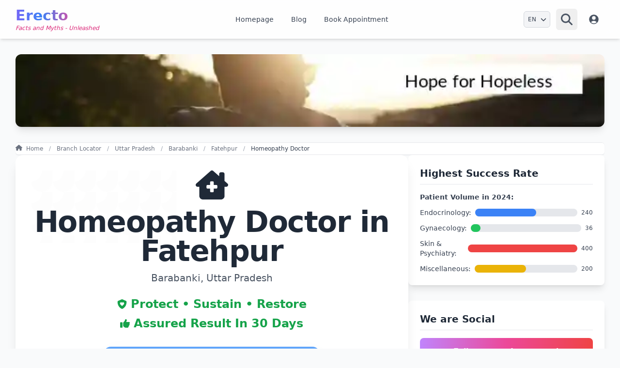

--- FILE ---
content_type: text/html; charset=utf-8
request_url: https://www.erecto.in/uttar-pradesh/barabanki/fatehpur/Homeopathy-Doctor
body_size: 38439
content:
 <!doctype html><html lang="en"><head><meta charset="UTF-8"><meta name="viewport" content="width=device-width,initial-scale=1"><link rel="canonical" href="https://www.erecto.in/uttar-pradesh/barabanki/fatehpur/Homeopathy-Doctor"><link rel="apple-touch-icon" sizes="180x180" href="/static/apple-touch-icon.png"><link rel="icon" href="/static/3favicon.ico" type="image/x-icon"><link rel="manifest" href="/static/site.webmanifest"><title>
    Top Homeopathy Doctor in Fatehpur | Dr Sharma (78+)
</title> 
    <link rel="preload" fetchpriority="high" as="image" href="/static/assets/images/rk.avif">
    <link href="https://www.erecto.in/feeds/posts/default/atom/" rel="alternate" title="Erecto - Atom" type="application/atom+xml" />
    <link href="https://www.erecto.in/feeds/posts/default/" rel="alternate" title="Erecto - RSS" type="application/rss+xml" />
    <link href="https://www.erecto.in/uttar-pradesh/barabanki/fatehpur/Homeopathy-Doctor" hreflang="x-default" rel="alternate" />
    <link rel="icon" href="/static/3favicon.ico" type="image/x-icon" />
    
    <meta name="keywords" content="Best Homeopathy Doctor in Fatehpur, Dr Ravindra Sharma, Homeopathy Doctor, Homeopathy Doctor Fatehpur">
    <meta content="8_gHUk2J6RArOvh9c4_wPyXGQZNb84ESuUjDvjxrQKQ" name="google-site-verification" />
    <meta name="DC.title" content="Best Homeopathy Doctor in 263, Krishna Bihari Nagar, Fatehpur, Vira Budhanpur, Uttar Pradesh 212645 | Erecto">
    <meta property="og:url" content="https://www.erecto.in/uttar-pradesh/barabanki/fatehpur/Homeopathy-Doctor">
    <meta property="og:type" content="website">
    <meta content="Erecto" property="og:site_name">
    <meta content="100014352317981" property="fb:admins">
    <meta content="930258424667742" property="fb:app_id">
    <meta property="fb:pages" content="101053492933095">
    <meta content="@erecto_in" name="twitter:site">
    <meta content="@erecto_in" name="twitter:creator">
    <meta property="twitter:domain" content="erecto.in">
    <meta property="twitter:url" content="https://www.erecto.in/uttar-pradesh/barabanki/fatehpur/Homeopathy-Doctor">
    <meta name="twitter:card" content="summary_large_image">
    <meta name="author" content="Dr Ravindra Sharma">
    <meta name="twitter:image" content="https://www.erecto.in/media/doctor_image_resized/doctor_image_900_e90bc17c.avif">
    <meta name="image" property="og:image" content="https://www.erecto.in/media/doctor_image_resized/doctor_image_900_e90bc17c.avif">
    <meta itemprop="image" content="https://www.erecto.in/media/doctor_image_resized/doctor_image_900_e90bc17c.avif">
    <meta name="geo.region" content="IN-UP">
    <meta name="geo.placename" content="Fatehpur">
    <meta name="geo.position" content="25.843540;80.918004">
    <meta name="ICBM" content="25.843540,80.918004">
    <meta name="description" content="Dr Ravindra Sharma is the best Homeopathy Doctor in Fatehpur for chronic disease like Hair fall, Weight Loss, Gall stone, PCOD, Psoriasis and Allergy. Book Now!">
    <meta itemprop="name" content="Top Homeopathy Doctor in Fatehpur | Dr Sharma (78+)">
    <meta itemprop="description" content="Dr Ravindra Sharma is the best Homeopathy Doctor in Fatehpur for chronic disease like Hair fall, Weight Loss, Gall stone, PCOD, Psoriasis and Allergy. Book Now!">
    <meta property="og:title" content="Top Homeopathy Doctor in Fatehpur | Dr Sharma (78+)">
    <meta property="og:description" content="Dr Ravindra Sharma is the best Homeopathy Doctor in Fatehpur for chronic disease like Hair fall, Weight Loss, Gall stone, PCOD, Psoriasis and Allergy. Book Now!">
    <meta name="twitter:title" content="Top Homeopathy Doctor in Fatehpur | Dr Sharma (78+)">
    <meta name="twitter:description" content="Dr Ravindra Sharma is the best Homeopathy Doctor in Fatehpur for chronic disease like Hair fall, Weight Loss, Gall stone, PCOD, Psoriasis and Allergy. Book Now!">

<style id="critical-styles-injected">:root{--swiper-theme-color:#007aff}.swiper{display:block;list-style:none;margin-left:auto;margin-right:auto;overflow:hidden;padding:0}.swiper,.swiper-wrapper{position:relative;z-index:1}.swiper-wrapper{box-sizing:content-box;display:flex;height:100%;transition-property:transform;transition-timing-function:var(--swiper-wrapper-transition-timing-function,initial);width:100%}.swiper-android .swiper-slide,.swiper-ios .swiper-slide,.swiper-wrapper{transform:translateZ(0)}.swiper-horizontal{touch-action:pan-y}.swiper-slide{display:block;flex-shrink:0;height:100%;position:relative;transition-property:transform;width:100%}.swiper-backface-hidden .swiper-slide{backface-visibility:hidden;transform:translateZ(0)}:root{--swiper-navigation-size:44px}.swiper-pagination{position:absolute;text-align:center;transform:translateZ(0);transition:opacity .3s;z-index:10}.swiper-horizontal>.swiper-pagination-bullets,.swiper-pagination-bullets.swiper-pagination-horizontal,.swiper-pagination-custom,.swiper-pagination-fraction{bottom:var(--swiper-pagination-bottom,8px);left:0;top:var(--swiper-pagination-top,auto);width:100%}.swiper-pagination-bullet{background:var(--swiper-pagination-bullet-inactive-color,#000);border-radius:var(--swiper-pagination-bullet-border-radius,50%);display:inline-block;height:var(--swiper-pagination-bullet-height,var(--swiper-pagination-bullet-size,8px));opacity:var(--swiper-pagination-bullet-inactive-opacity,.2);width:var(--swiper-pagination-bullet-width,var(--swiper-pagination-bullet-size,8px))}.swiper-pagination-clickable .swiper-pagination-bullet{cursor:pointer}.swiper-pagination-bullet-active{background:var(--swiper-pagination-color,var(--swiper-theme-color));opacity:var(--swiper-pagination-bullet-opacity,1)}.swiper-horizontal>.swiper-pagination-bullets .swiper-pagination-bullet,.swiper-pagination-horizontal.swiper-pagination-bullets .swiper-pagination-bullet{margin:0 var(--swiper-pagination-bullet-horizontal-gap,4px)}.swiper-slide{flex:0 0 auto}*,:after,:before{--tw-border-spacing-x:0;--tw-border-spacing-y:0;--tw-translate-x:0;--tw-translate-y:0;--tw-rotate:0;--tw-skew-x:0;--tw-skew-y:0;--tw-scale-x:1;--tw-scale-y:1;--tw-pan-x: ;--tw-pan-y: ;--tw-pinch-zoom: ;--tw-scroll-snap-strictness:proximity;--tw-gradient-from-position: ;--tw-gradient-via-position: ;--tw-gradient-to-position: ;--tw-ordinal: ;--tw-slashed-zero: ;--tw-numeric-figure: ;--tw-numeric-spacing: ;--tw-numeric-fraction: ;--tw-ring-inset: ;--tw-ring-offset-width:0px;--tw-ring-offset-color:#fff;--tw-ring-color:rgba(59,130,246,.5);--tw-ring-offset-shadow:0 0 #0000;--tw-ring-shadow:0 0 #0000;--tw-shadow:0 0 #0000;--tw-shadow-colored:0 0 #0000;--tw-blur: ;--tw-brightness: ;--tw-contrast: ;--tw-grayscale: ;--tw-hue-rotate: ;--tw-invert: ;--tw-saturate: ;--tw-sepia: ;--tw-drop-shadow: ;--tw-backdrop-blur: ;--tw-backdrop-brightness: ;--tw-backdrop-contrast: ;--tw-backdrop-grayscale: ;--tw-backdrop-hue-rotate: ;--tw-backdrop-invert: ;--tw-backdrop-opacity: ;--tw-backdrop-saturate: ;--tw-backdrop-sepia: ;--tw-contain-size: ;--tw-contain-layout: ;--tw-contain-paint: ;--tw-contain-style: }::backdrop{--tw-border-spacing-x:0;--tw-border-spacing-y:0;--tw-translate-x:0;--tw-translate-y:0;--tw-rotate:0;--tw-skew-x:0;--tw-skew-y:0;--tw-scale-x:1;--tw-scale-y:1;--tw-pan-x: ;--tw-pan-y: ;--tw-pinch-zoom: ;--tw-scroll-snap-strictness:proximity;--tw-gradient-from-position: ;--tw-gradient-via-position: ;--tw-gradient-to-position: ;--tw-ordinal: ;--tw-slashed-zero: ;--tw-numeric-figure: ;--tw-numeric-spacing: ;--tw-numeric-fraction: ;--tw-ring-inset: ;--tw-ring-offset-width:0px;--tw-ring-offset-color:#fff;--tw-ring-color:rgba(59,130,246,.5);--tw-ring-offset-shadow:0 0 #0000;--tw-ring-shadow:0 0 #0000;--tw-shadow:0 0 #0000;--tw-shadow-colored:0 0 #0000;--tw-blur: ;--tw-brightness: ;--tw-contrast: ;--tw-grayscale: ;--tw-hue-rotate: ;--tw-invert: ;--tw-saturate: ;--tw-sepia: ;--tw-drop-shadow: ;--tw-backdrop-blur: ;--tw-backdrop-brightness: ;--tw-backdrop-contrast: ;--tw-backdrop-grayscale: ;--tw-backdrop-hue-rotate: ;--tw-backdrop-invert: ;--tw-backdrop-opacity: ;--tw-backdrop-saturate: ;--tw-backdrop-sepia: ;--tw-contain-size: ;--tw-contain-layout: ;--tw-contain-paint: ;--tw-contain-style: }*,:after,:before{border:0 solid #e5e7eb;box-sizing:border-box}:after,:before{--tw-content:""}:host,html{line-height:1.5;-webkit-text-size-adjust:100%;font-family:ui-sans-serif,system-ui,sans-serif,Apple Color Emoji,Segoe UI Emoji,Segoe UI Symbol,Noto Color Emoji;font-feature-settings:normal;font-variation-settings:normal;-moz-tab-size:4;-o-tab-size:4;tab-size:4;-webkit-tap-highlight-color:transparent}body{line-height:inherit;margin:0}hr{border-top-width:1px;color:inherit;height:0}abbr:where([title]){-webkit-text-decoration:underline dotted;text-decoration:underline dotted}h1,h2,h3,h4,h5,h6{font-size:inherit;font-weight:inherit}a{color:inherit;text-decoration:inherit}b,strong{font-weight:bolder}code,kbd,pre,samp{font-family:ui-monospace,SFMono-Regular,Menlo,Monaco,Consolas,Liberation Mono,Courier New,monospace;font-feature-settings:normal;font-size:1em;font-variation-settings:normal}small{font-size:80%}sub,sup{font-size:75%;line-height:0;position:relative;vertical-align:baseline}sub{bottom:-.25em}sup{top:-.5em}table{border-collapse:collapse;border-color:inherit;text-indent:0}button,input,optgroup,select,textarea{color:inherit;font-family:inherit;font-feature-settings:inherit;font-size:100%;font-variation-settings:inherit;font-weight:inherit;letter-spacing:inherit;line-height:inherit;margin:0;padding:0}button,select{text-transform:none}button,input:where([type=button]),input:where([type=reset]),input:where([type=submit]){-webkit-appearance:button;background-color:transparent;background-image:none}:-moz-focusring{outline:auto}:-moz-ui-invalid{box-shadow:none}progress{vertical-align:baseline}::-webkit-inner-spin-button,::-webkit-outer-spin-button{height:auto}[type=search]{-webkit-appearance:textfield;outline-offset:-2px}::-webkit-search-decoration{-webkit-appearance:none}::-webkit-file-upload-button{-webkit-appearance:button;font:inherit}summary{display:list-item}blockquote,dd,dl,fieldset,figure,h1,h2,h3,h4,h5,h6,hr,p,pre{margin:0}fieldset,legend{padding:0}menu,ol,ul{list-style:none;margin:0;padding:0}dialog{padding:0}textarea{resize:vertical}input::-moz-placeholder,textarea::-moz-placeholder{color:#9ca3af;opacity:1}input::placeholder,textarea::placeholder{color:#9ca3af;opacity:1}[role=button],button{cursor:pointer}:disabled{cursor:default}audio,canvas,embed,iframe,img,object,svg,video{display:block;vertical-align:middle}img,video{height:auto;max-width:100%}[hidden]:where(:not([hidden=until-found])){display:none}.container{width:100%}.prose{color:var(--tw-prose-body);max-width:65ch}.prose :where(p):not(:where([class~=not-prose],[class~=not-prose] *)){margin-bottom:1.25em;margin-top:1.25em}.prose :where([class~=lead]):not(:where([class~=not-prose],[class~=not-prose] *)){color:var(--tw-prose-lead);font-size:1.25em;line-height:1.6;margin-bottom:1.2em;margin-top:1.2em}.prose :where(a):not(:where([class~=not-prose],[class~=not-prose] *)){color:var(--tw-prose-links);font-weight:500;text-decoration:underline}.prose :where(strong):not(:where([class~=not-prose],[class~=not-prose] *)){color:var(--tw-prose-bold);font-weight:600}.prose :where(a strong):not(:where([class~=not-prose],[class~=not-prose] *)){color:inherit}.prose :where(blockquote strong):not(:where([class~=not-prose],[class~=not-prose] *)){color:inherit}.prose :where(thead th strong):not(:where([class~=not-prose],[class~=not-prose] *)){color:inherit}.prose :where(ol):not(:where([class~=not-prose],[class~=not-prose] *)){list-style-type:decimal;margin-bottom:1.25em;margin-top:1.25em;padding-inline-start:1.625em}.prose :where(ol[type=A]):not(:where([class~=not-prose],[class~=not-prose] *)){list-style-type:upper-alpha}.prose :where(ol[type=a]):not(:where([class~=not-prose],[class~=not-prose] *)){list-style-type:lower-alpha}.prose :where(ol[type=A s]):not(:where([class~=not-prose],[class~=not-prose] *)){list-style-type:upper-alpha}.prose :where(ol[type=a s]):not(:where([class~=not-prose],[class~=not-prose] *)){list-style-type:lower-alpha}.prose :where(ol[type=I]):not(:where([class~=not-prose],[class~=not-prose] *)){list-style-type:upper-roman}.prose :where(ol[type=i]):not(:where([class~=not-prose],[class~=not-prose] *)){list-style-type:lower-roman}.prose :where(ol[type=I s]):not(:where([class~=not-prose],[class~=not-prose] *)){list-style-type:upper-roman}.prose :where(ol[type=i s]):not(:where([class~=not-prose],[class~=not-prose] *)){list-style-type:lower-roman}.prose :where(ol[type="1"]):not(:where([class~=not-prose],[class~=not-prose] *)){list-style-type:decimal}.prose :where(ul):not(:where([class~=not-prose],[class~=not-prose] *)){list-style-type:disc;margin-bottom:1.25em;margin-top:1.25em;padding-inline-start:1.625em}.prose :where(ol>li):not(:where([class~=not-prose],[class~=not-prose] *))::marker{color:var(--tw-prose-counters);font-weight:400}.prose :where(ul>li):not(:where([class~=not-prose],[class~=not-prose] *))::marker{color:var(--tw-prose-bullets)}.prose :where(dt):not(:where([class~=not-prose],[class~=not-prose] *)){color:var(--tw-prose-headings);font-weight:600;margin-top:1.25em}.prose :where(hr):not(:where([class~=not-prose],[class~=not-prose] *)){border-color:var(--tw-prose-hr);border-top-width:1px;margin-bottom:3em;margin-top:3em}.prose :where(blockquote):not(:where([class~=not-prose],[class~=not-prose] *)){border-inline-start-color:var(--tw-prose-quote-borders);border-inline-start-width:.25rem;color:var(--tw-prose-quotes);font-style:italic;font-weight:500;margin-bottom:1.6em;margin-top:1.6em;padding-inline-start:1em;quotes:"\201C""\201D""\2018""\2019"}.prose :where(blockquote p:first-of-type):not(:where([class~=not-prose],[class~=not-prose] *)):before{content:open-quote}.prose :where(blockquote p:last-of-type):not(:where([class~=not-prose],[class~=not-prose] *)):after{content:close-quote}.prose :where(h1):not(:where([class~=not-prose],[class~=not-prose] *)){color:var(--tw-prose-headings);font-size:2.25em;font-weight:800;line-height:1.1111111;margin-bottom:.8888889em;margin-top:0}.prose :where(h1 strong):not(:where([class~=not-prose],[class~=not-prose] *)){color:inherit;font-weight:900}.prose :where(h2):not(:where([class~=not-prose],[class~=not-prose] *)){color:var(--tw-prose-headings);font-size:1.5em;font-weight:700;line-height:1.3333333;margin-bottom:1em;margin-top:2em}.prose :where(h2 strong):not(:where([class~=not-prose],[class~=not-prose] *)){color:inherit;font-weight:800}.prose :where(h3):not(:where([class~=not-prose],[class~=not-prose] *)){color:var(--tw-prose-headings);font-size:1.25em;font-weight:600;line-height:1.6;margin-bottom:.6em;margin-top:1.6em}.prose :where(h3 strong):not(:where([class~=not-prose],[class~=not-prose] *)){color:inherit;font-weight:700}.prose :where(h4):not(:where([class~=not-prose],[class~=not-prose] *)){color:var(--tw-prose-headings);font-weight:600;line-height:1.5;margin-bottom:.5em;margin-top:1.5em}.prose :where(h4 strong):not(:where([class~=not-prose],[class~=not-prose] *)){color:inherit;font-weight:700}.prose :where(img):not(:where([class~=not-prose],[class~=not-prose] *)){margin-bottom:2em;margin-top:2em}.prose :where(picture):not(:where([class~=not-prose],[class~=not-prose] *)){display:block;margin-bottom:2em;margin-top:2em}.prose :where(video):not(:where([class~=not-prose],[class~=not-prose] *)){margin-bottom:2em;margin-top:2em}.prose :where(kbd):not(:where([class~=not-prose],[class~=not-prose] *)){border-radius:.3125rem;box-shadow:0 0 0 1px rgb(var(--tw-prose-kbd-shadows)/10%),0 3px 0 rgb(var(--tw-prose-kbd-shadows)/10%);color:var(--tw-prose-kbd);font-family:inherit;font-size:.875em;font-weight:500;padding-inline-end:.375em;padding-bottom:.1875em;padding-top:.1875em;padding-inline-start:.375em}.prose :where(code):not(:where([class~=not-prose],[class~=not-prose] *)){color:var(--tw-prose-code);font-size:.875em;font-weight:600}.prose :where(code):not(:where([class~=not-prose],[class~=not-prose] *)):before{content:"`"}.prose :where(code):not(:where([class~=not-prose],[class~=not-prose] *)):after{content:"`"}.prose :where(a code):not(:where([class~=not-prose],[class~=not-prose] *)){color:inherit}.prose :where(h1 code):not(:where([class~=not-prose],[class~=not-prose] *)){color:inherit}.prose :where(h2 code):not(:where([class~=not-prose],[class~=not-prose] *)){color:inherit;font-size:.875em}.prose :where(h3 code):not(:where([class~=not-prose],[class~=not-prose] *)){color:inherit;font-size:.9em}.prose :where(h4 code):not(:where([class~=not-prose],[class~=not-prose] *)){color:inherit}.prose :where(blockquote code):not(:where([class~=not-prose],[class~=not-prose] *)){color:inherit}.prose :where(thead th code):not(:where([class~=not-prose],[class~=not-prose] *)){color:inherit}.prose :where(pre):not(:where([class~=not-prose],[class~=not-prose] *)){background-color:var(--tw-prose-pre-bg);border-radius:.375rem;color:var(--tw-prose-pre-code);font-size:.875em;font-weight:400;line-height:1.7142857;margin-bottom:1.7142857em;margin-top:1.7142857em;overflow-x:auto;padding-inline-end:1.1428571em;padding-bottom:.8571429em;padding-top:.8571429em;padding-inline-start:1.1428571em}.prose :where(pre code):not(:where([class~=not-prose],[class~=not-prose] *)){background-color:transparent;border-radius:0;border-width:0;color:inherit;font-family:inherit;font-size:inherit;font-weight:inherit;line-height:inherit;padding:0}.prose :where(pre code):not(:where([class~=not-prose],[class~=not-prose] *)):before{content:none}.prose :where(pre code):not(:where([class~=not-prose],[class~=not-prose] *)):after{content:none}.prose :where(table):not(:where([class~=not-prose],[class~=not-prose] *)){font-size:.875em;line-height:1.7142857;margin-bottom:2em;margin-top:2em;table-layout:auto;width:100%}.prose :where(thead):not(:where([class~=not-prose],[class~=not-prose] *)){border-bottom-color:var(--tw-prose-th-borders);border-bottom-width:1px}.prose :where(thead th):not(:where([class~=not-prose],[class~=not-prose] *)){color:var(--tw-prose-headings);font-weight:600;padding-inline-end:.5714286em;padding-bottom:.5714286em;padding-inline-start:.5714286em;vertical-align:bottom}.prose :where(tbody tr):not(:where([class~=not-prose],[class~=not-prose] *)){border-bottom-color:var(--tw-prose-td-borders);border-bottom-width:1px}.prose :where(tbody tr:last-child):not(:where([class~=not-prose],[class~=not-prose] *)){border-bottom-width:0}.prose :where(tbody td):not(:where([class~=not-prose],[class~=not-prose] *)){vertical-align:baseline}.prose :where(tfoot):not(:where([class~=not-prose],[class~=not-prose] *)){border-top-color:var(--tw-prose-th-borders);border-top-width:1px}.prose :where(tfoot td):not(:where([class~=not-prose],[class~=not-prose] *)){vertical-align:top}.prose :where(th,td):not(:where([class~=not-prose],[class~=not-prose] *)){text-align:start}.prose :where(figure>*):not(:where([class~=not-prose],[class~=not-prose] *)){margin-bottom:0;margin-top:0}.prose :where(figcaption):not(:where([class~=not-prose],[class~=not-prose] *)){color:var(--tw-prose-captions);font-size:.875em;line-height:1.4285714;margin-top:.8571429em}.prose{--tw-prose-body:#374151;--tw-prose-headings:#111827;--tw-prose-lead:#4b5563;--tw-prose-links:#111827;--tw-prose-bold:#111827;--tw-prose-counters:#6b7280;--tw-prose-bullets:#d1d5db;--tw-prose-hr:#e5e7eb;--tw-prose-quotes:#111827;--tw-prose-quote-borders:#e5e7eb;--tw-prose-captions:#6b7280;--tw-prose-kbd:#111827;--tw-prose-kbd-shadows:17 24 39;--tw-prose-code:#111827;--tw-prose-pre-code:#e5e7eb;--tw-prose-pre-bg:#1f2937;--tw-prose-th-borders:#d1d5db;--tw-prose-td-borders:#e5e7eb;--tw-prose-invert-body:#d1d5db;--tw-prose-invert-headings:#fff;--tw-prose-invert-lead:#9ca3af;--tw-prose-invert-links:#fff;--tw-prose-invert-bold:#fff;--tw-prose-invert-counters:#9ca3af;--tw-prose-invert-bullets:#4b5563;--tw-prose-invert-hr:#374151;--tw-prose-invert-quotes:#f3f4f6;--tw-prose-invert-quote-borders:#374151;--tw-prose-invert-captions:#9ca3af;--tw-prose-invert-kbd:#fff;--tw-prose-invert-kbd-shadows:255 255 255;--tw-prose-invert-code:#fff;--tw-prose-invert-pre-code:#d1d5db;--tw-prose-invert-pre-bg:rgba(0,0,0,.5);--tw-prose-invert-th-borders:#4b5563;--tw-prose-invert-td-borders:#374151;font-size:1rem;line-height:1.75}.prose :where(picture>img):not(:where([class~=not-prose],[class~=not-prose] *)){margin-bottom:0;margin-top:0}.prose :where(li):not(:where([class~=not-prose],[class~=not-prose] *)){margin-bottom:.5em;margin-top:.5em}.prose :where(ol>li):not(:where([class~=not-prose],[class~=not-prose] *)){padding-inline-start:.375em}.prose :where(ul>li):not(:where([class~=not-prose],[class~=not-prose] *)){padding-inline-start:.375em}.prose :where(.prose>ul>li p):not(:where([class~=not-prose],[class~=not-prose] *)){margin-bottom:.75em;margin-top:.75em}.prose :where(.prose>ul>li>p:first-child):not(:where([class~=not-prose],[class~=not-prose] *)){margin-top:1.25em}.prose :where(.prose>ul>li>p:last-child):not(:where([class~=not-prose],[class~=not-prose] *)){margin-bottom:1.25em}.prose :where(.prose>ol>li>p:first-child):not(:where([class~=not-prose],[class~=not-prose] *)){margin-top:1.25em}.prose :where(.prose>ol>li>p:last-child):not(:where([class~=not-prose],[class~=not-prose] *)){margin-bottom:1.25em}.prose :where(ul ul,ul ol,ol ul,ol ol):not(:where([class~=not-prose],[class~=not-prose] *)){margin-bottom:.75em;margin-top:.75em}.prose :where(dl):not(:where([class~=not-prose],[class~=not-prose] *)){margin-bottom:1.25em;margin-top:1.25em}.prose :where(dd):not(:where([class~=not-prose],[class~=not-prose] *)){margin-top:.5em;padding-inline-start:1.625em}.prose :where(hr+*):not(:where([class~=not-prose],[class~=not-prose] *)){margin-top:0}.prose :where(h2+*):not(:where([class~=not-prose],[class~=not-prose] *)){margin-top:0}.prose :where(h3+*):not(:where([class~=not-prose],[class~=not-prose] *)){margin-top:0}.prose :where(h4+*):not(:where([class~=not-prose],[class~=not-prose] *)){margin-top:0}.prose :where(thead th:first-child):not(:where([class~=not-prose],[class~=not-prose] *)){padding-inline-start:0}.prose :where(thead th:last-child):not(:where([class~=not-prose],[class~=not-prose] *)){padding-inline-end:0}.prose :where(tbody td,tfoot td):not(:where([class~=not-prose],[class~=not-prose] *)){padding-inline-end:.5714286em;padding-bottom:.5714286em;padding-top:.5714286em;padding-inline-start:.5714286em}.prose :where(tbody td:first-child,tfoot td:first-child):not(:where([class~=not-prose],[class~=not-prose] *)){padding-inline-start:0}.prose :where(tbody td:last-child,tfoot td:last-child):not(:where([class~=not-prose],[class~=not-prose] *)){padding-inline-end:0}.prose :where(figure):not(:where([class~=not-prose],[class~=not-prose] *)){margin-bottom:2em;margin-top:2em}.prose :where(.prose>:first-child):not(:where([class~=not-prose],[class~=not-prose] *)){margin-top:0}.prose :where(.prose>:last-child):not(:where([class~=not-prose],[class~=not-prose] *)){margin-bottom:0}.prose-sm{font-size:.875rem;line-height:1.7142857}.prose-sm :where(p):not(:where([class~=not-prose],[class~=not-prose] *)){margin-bottom:1.1428571em;margin-top:1.1428571em}.prose-sm :where([class~=lead]):not(:where([class~=not-prose],[class~=not-prose] *)){font-size:1.2857143em;line-height:1.5555556;margin-bottom:.8888889em;margin-top:.8888889em}.prose-sm :where(blockquote):not(:where([class~=not-prose],[class~=not-prose] *)){margin-bottom:1.3333333em;margin-top:1.3333333em;padding-inline-start:1.1111111em}.prose-sm :where(h1):not(:where([class~=not-prose],[class~=not-prose] *)){font-size:2.1428571em;line-height:1.2;margin-bottom:.8em;margin-top:0}.prose-sm :where(h2):not(:where([class~=not-prose],[class~=not-prose] *)){font-size:1.4285714em;line-height:1.4;margin-bottom:.8em;margin-top:1.6em}.prose-sm :where(h3):not(:where([class~=not-prose],[class~=not-prose] *)){font-size:1.2857143em;line-height:1.5555556;margin-bottom:.4444444em;margin-top:1.5555556em}.prose-sm :where(h4):not(:where([class~=not-prose],[class~=not-prose] *)){line-height:1.4285714;margin-bottom:.5714286em;margin-top:1.4285714em}.prose-sm :where(img):not(:where([class~=not-prose],[class~=not-prose] *)){margin-bottom:1.7142857em;margin-top:1.7142857em}.prose-sm :where(picture):not(:where([class~=not-prose],[class~=not-prose] *)){margin-bottom:1.7142857em;margin-top:1.7142857em}.prose-sm :where(picture>img):not(:where([class~=not-prose],[class~=not-prose] *)){margin-bottom:0;margin-top:0}.prose-sm :where(video):not(:where([class~=not-prose],[class~=not-prose] *)){margin-bottom:1.7142857em;margin-top:1.7142857em}.prose-sm :where(kbd):not(:where([class~=not-prose],[class~=not-prose] *)){border-radius:.3125rem;font-size:.8571429em;padding-inline-end:.3571429em;padding-bottom:.1428571em;padding-top:.1428571em;padding-inline-start:.3571429em}.prose-sm :where(code):not(:where([class~=not-prose],[class~=not-prose] *)){font-size:.8571429em}.prose-sm :where(h2 code):not(:where([class~=not-prose],[class~=not-prose] *)){font-size:.9em}.prose-sm :where(h3 code):not(:where([class~=not-prose],[class~=not-prose] *)){font-size:.8888889em}.prose-sm :where(pre):not(:where([class~=not-prose],[class~=not-prose] *)){border-radius:.25rem;font-size:.8571429em;line-height:1.6666667;margin-bottom:1.6666667em;margin-top:1.6666667em;padding-inline-end:1em;padding-bottom:.6666667em;padding-top:.6666667em;padding-inline-start:1em}.prose-sm :where(ol):not(:where([class~=not-prose],[class~=not-prose] *)){margin-bottom:1.1428571em;margin-top:1.1428571em;padding-inline-start:1.5714286em}.prose-sm :where(ul):not(:where([class~=not-prose],[class~=not-prose] *)){margin-bottom:1.1428571em;margin-top:1.1428571em;padding-inline-start:1.5714286em}.prose-sm :where(li):not(:where([class~=not-prose],[class~=not-prose] *)){margin-bottom:.2857143em;margin-top:.2857143em}.prose-sm :where(ol>li):not(:where([class~=not-prose],[class~=not-prose] *)){padding-inline-start:.4285714em}.prose-sm :where(ul>li):not(:where([class~=not-prose],[class~=not-prose] *)){padding-inline-start:.4285714em}.prose-sm :where(.prose-sm>ul>li p):not(:where([class~=not-prose],[class~=not-prose] *)){margin-bottom:.5714286em;margin-top:.5714286em}.prose-sm :where(.prose-sm>ul>li>p:first-child):not(:where([class~=not-prose],[class~=not-prose] *)){margin-top:1.1428571em}.prose-sm :where(.prose-sm>ul>li>p:last-child):not(:where([class~=not-prose],[class~=not-prose] *)){margin-bottom:1.1428571em}.prose-sm :where(.prose-sm>ol>li>p:first-child):not(:where([class~=not-prose],[class~=not-prose] *)){margin-top:1.1428571em}.prose-sm :where(.prose-sm>ol>li>p:last-child):not(:where([class~=not-prose],[class~=not-prose] *)){margin-bottom:1.1428571em}.prose-sm :where(ul ul,ul ol,ol ul,ol ol):not(:where([class~=not-prose],[class~=not-prose] *)){margin-bottom:.5714286em;margin-top:.5714286em}.prose-sm :where(dl):not(:where([class~=not-prose],[class~=not-prose] *)){margin-bottom:1.1428571em;margin-top:1.1428571em}.prose-sm :where(dt):not(:where([class~=not-prose],[class~=not-prose] *)){margin-top:1.1428571em}.prose-sm :where(dd):not(:where([class~=not-prose],[class~=not-prose] *)){margin-top:.2857143em;padding-inline-start:1.5714286em}.prose-sm :where(hr):not(:where([class~=not-prose],[class~=not-prose] *)){margin-bottom:2.8571429em;margin-top:2.8571429em}.prose-sm :where(hr+*):not(:where([class~=not-prose],[class~=not-prose] *)){margin-top:0}.prose-sm :where(h2+*):not(:where([class~=not-prose],[class~=not-prose] *)){margin-top:0}.prose-sm :where(h3+*):not(:where([class~=not-prose],[class~=not-prose] *)){margin-top:0}.prose-sm :where(h4+*):not(:where([class~=not-prose],[class~=not-prose] *)){margin-top:0}.prose-sm :where(table):not(:where([class~=not-prose],[class~=not-prose] *)){font-size:.8571429em;line-height:1.5}.prose-sm :where(thead th):not(:where([class~=not-prose],[class~=not-prose] *)){padding-inline-end:1em;padding-bottom:.6666667em;padding-inline-start:1em}.prose-sm :where(thead th:first-child):not(:where([class~=not-prose],[class~=not-prose] *)){padding-inline-start:0}.prose-sm :where(thead th:last-child):not(:where([class~=not-prose],[class~=not-prose] *)){padding-inline-end:0}.prose-sm :where(tbody td,tfoot td):not(:where([class~=not-prose],[class~=not-prose] *)){padding-inline-end:1em;padding-bottom:.6666667em;padding-top:.6666667em;padding-inline-start:1em}.prose-sm :where(tbody td:first-child,tfoot td:first-child):not(:where([class~=not-prose],[class~=not-prose] *)){padding-inline-start:0}.prose-sm :where(tbody td:last-child,tfoot td:last-child):not(:where([class~=not-prose],[class~=not-prose] *)){padding-inline-end:0}.prose-sm :where(figure):not(:where([class~=not-prose],[class~=not-prose] *)){margin-bottom:1.7142857em;margin-top:1.7142857em}.prose-sm :where(figure>*):not(:where([class~=not-prose],[class~=not-prose] *)){margin-bottom:0;margin-top:0}.prose-sm :where(figcaption):not(:where([class~=not-prose],[class~=not-prose] *)){font-size:.8571429em;line-height:1.3333333;margin-top:.6666667em}.prose-sm :where(.prose-sm>:first-child):not(:where([class~=not-prose],[class~=not-prose] *)){margin-top:0}.prose-sm :where(.prose-sm>:last-child):not(:where([class~=not-prose],[class~=not-prose] *)){margin-bottom:0}.sr-only{height:1px;margin:-1px;overflow:hidden;padding:0;position:absolute;width:1px;clip:rect(0,0,0,0);border-width:0;white-space:nowrap}.pointer-events-none{pointer-events:none}.static{position:static}.fixed{position:fixed}.absolute{position:absolute}.relative{position:relative}.sticky{position:sticky}.inset-0{inset:0}.inset-y-0{bottom:0;top:0}.-right-3{right:-.75rem}.-top-3{top:-.75rem}.bottom-4{bottom:1rem}.left-1{left:.25rem}.left-1\/2{left:50%}.left-2{left:.5rem}.right-0{right:0}.right-2{right:.5rem}.right-4{right:1rem}.top-0{top:0}.top-1{top:.25rem}.top-1\/2{top:50%}.top-4{top:1rem}.z-10{z-index:10}.z-20{z-index:20}.z-50{z-index:50}.z-\[1000\]{z-index:1000}.z-\[100\]{z-index:100}.z-\[999\]{z-index:999}.mx-1{margin-left:.25rem;margin-right:.25rem}.mx-auto{margin-left:auto;margin-right:auto}.-ml-1{margin-left:-.25rem}.mb-1{margin-bottom:.25rem}.mb-10{margin-bottom:2.5rem}.mb-12{margin-bottom:3rem}.mb-2{margin-bottom:.5rem}.mb-3{margin-bottom:.75rem}.mb-4{margin-bottom:1rem}.mb-5{margin-bottom:1.25rem}.mb-6{margin-bottom:1.5rem}.mb-8{margin-bottom:2rem}.ml-1{margin-left:.25rem}.ml-2{margin-left:.5rem}.ml-3{margin-left:.75rem}.mr-1{margin-right:.25rem}.mr-2{margin-right:.5rem}.mr-2\.5{margin-right:.625rem}.mr-3{margin-right:.75rem}.mt-1{margin-top:.25rem}.mt-12{margin-top:3rem}.mt-16{margin-top:4rem}.mt-2{margin-top:.5rem}.mt-4{margin-top:1rem}.mt-5{margin-top:1.25rem}.mt-6{margin-top:1.5rem}.block{display:block}.inline-block{display:inline-block}.flex{display:flex}.inline-flex{display:inline-flex}.table{display:table}.grid{display:grid}.hidden{display:none}.aspect-\[728\/90\]{aspect-ratio:728/90}.h-10{height:2.5rem}.h-12{height:3rem}.h-16{height:4rem}.h-20{height:5rem}.h-3{height:.75rem}.h-4{height:1rem}.h-5{height:1.25rem}.h-6{height:1.5rem}.h-8{height:2rem}.h-\[1\.1em\]{height:1.1em}.h-\[1em\]{height:1em}.h-auto{height:auto}.h-full{height:100%}.max-h-60{max-height:15rem}.max-h-\[90vh\]{max-height:90vh}.max-h-full{max-height:100%}.min-h-\[1\.25rem\]{min-height:1.25rem}.min-h-screen{min-height:100vh}.w-10{width:2.5rem}.w-12{width:3rem}.w-16{width:4rem}.w-24{width:6rem}.w-3{width:.75rem}.w-36{width:9rem}.w-4{width:1rem}.w-48{width:12rem}.w-5{width:1.25rem}.w-6{width:1.5rem}.w-8{width:2rem}.w-auto{width:auto}.w-full{width:100%}.max-w-2xl{max-width:42rem}.max-w-3xl{max-width:48rem}.max-w-6xl{max-width:72rem}.max-w-\[90vw\]{max-width:90vw}.max-w-full{max-width:100%}.max-w-md{max-width:28rem}.max-w-none{max-width:none}.max-w-xl{max-width:36rem}.flex-shrink-0{flex-shrink:0}.flex-grow{flex-grow:1}.-translate-x-1{--tw-translate-x:-0.25rem}.-translate-x-1,.-translate-x-1\/2{transform:translate(var(--tw-translate-x),var(--tw-translate-y)) rotate(var(--tw-rotate)) skewX(var(--tw-skew-x)) skewY(var(--tw-skew-y)) scaleX(var(--tw-scale-x)) scaleY(var(--tw-scale-y))}.-translate-x-1\/2{--tw-translate-x:-50%}.-translate-y-1{--tw-translate-y:-0.25rem}.-translate-y-1,.-translate-y-1\/2{transform:translate(var(--tw-translate-x),var(--tw-translate-y)) rotate(var(--tw-rotate)) skewX(var(--tw-skew-x)) skewY(var(--tw-skew-y)) scaleX(var(--tw-scale-x)) scaleY(var(--tw-scale-y))}.-translate-y-1\/2{--tw-translate-y:-50%}.rotate-180{--tw-rotate:180deg}.rotate-180,.scale-100{transform:translate(var(--tw-translate-x),var(--tw-translate-y)) rotate(var(--tw-rotate)) skewX(var(--tw-skew-x)) skewY(var(--tw-skew-y)) scaleX(var(--tw-scale-x)) scaleY(var(--tw-scale-y))}.scale-100{--tw-scale-x:1;--tw-scale-y:1}.scale-125{--tw-scale-x:1.25;--tw-scale-y:1.25}.scale-125,.scale-95{transform:translate(var(--tw-translate-x),var(--tw-translate-y)) rotate(var(--tw-rotate)) skewX(var(--tw-skew-x)) skewY(var(--tw-skew-y)) scaleX(var(--tw-scale-x)) scaleY(var(--tw-scale-y))}.scale-95{--tw-scale-x:.95;--tw-scale-y:.95}.transform{transform:translate(var(--tw-translate-x),var(--tw-translate-y)) rotate(var(--tw-rotate)) skewX(var(--tw-skew-x)) skewY(var(--tw-skew-y)) scaleX(var(--tw-scale-x)) scaleY(var(--tw-scale-y))}.animate-pulse{animation:pulse 2s cubic-bezier(.4,0,.6,1) infinite}.animate-spin{animation:spin 1s linear infinite}.cursor-default{cursor:default}.cursor-not-allowed{cursor:not-allowed}.cursor-pointer{cursor:pointer}.resize{resize:both}.appearance-none{-webkit-appearance:none;-moz-appearance:none;appearance:none}.grid-cols-1{grid-template-columns:repeat(1,minmax(0,1fr))}.grid-cols-2{grid-template-columns:repeat(2,minmax(0,1fr))}.flex-col{flex-direction:column}.flex-wrap{flex-wrap:wrap}.items-start{align-items:flex-start}.items-center{align-items:center}.justify-center{justify-content:center}.justify-between{justify-content:space-between}.gap-10{gap:2.5rem}.gap-2{gap:.5rem}.gap-3{gap:.75rem}.gap-4{gap:1rem}.gap-6{gap:1.5rem}.gap-8{gap:2rem}.gap-x-6{-moz-column-gap:1.5rem;column-gap:1.5rem}.gap-y-2{row-gap:.5rem}.space-x-2>:not([hidden])~:not([hidden]){--tw-space-x-reverse:0;margin-left:calc(.5rem*(1 - var(--tw-space-x-reverse)));margin-right:calc(.5rem*var(--tw-space-x-reverse))}.space-x-2\.5>:not([hidden])~:not([hidden]){--tw-space-x-reverse:0;margin-left:calc(.625rem*(1 - var(--tw-space-x-reverse)));margin-right:calc(.625rem*var(--tw-space-x-reverse))}.space-x-3>:not([hidden])~:not([hidden]){--tw-space-x-reverse:0;margin-left:calc(.75rem*(1 - var(--tw-space-x-reverse)));margin-right:calc(.75rem*var(--tw-space-x-reverse))}.space-x-4>:not([hidden])~:not([hidden]){--tw-space-x-reverse:0;margin-left:calc(1rem*(1 - var(--tw-space-x-reverse)));margin-right:calc(1rem*var(--tw-space-x-reverse))}.space-y-1>:not([hidden])~:not([hidden]){--tw-space-y-reverse:0;margin-bottom:calc(.25rem*var(--tw-space-y-reverse));margin-top:calc(.25rem*(1 - var(--tw-space-y-reverse)))}.space-y-2>:not([hidden])~:not([hidden]){--tw-space-y-reverse:0;margin-bottom:calc(.5rem*var(--tw-space-y-reverse));margin-top:calc(.5rem*(1 - var(--tw-space-y-reverse)))}.space-y-3>:not([hidden])~:not([hidden]){--tw-space-y-reverse:0;margin-bottom:calc(.75rem*var(--tw-space-y-reverse));margin-top:calc(.75rem*(1 - var(--tw-space-y-reverse)))}.space-y-4>:not([hidden])~:not([hidden]){--tw-space-y-reverse:0;margin-bottom:calc(1rem*var(--tw-space-y-reverse));margin-top:calc(1rem*(1 - var(--tw-space-y-reverse)))}.space-y-5>:not([hidden])~:not([hidden]){--tw-space-y-reverse:0;margin-bottom:calc(1.25rem*var(--tw-space-y-reverse));margin-top:calc(1.25rem*(1 - var(--tw-space-y-reverse)))}.space-y-6>:not([hidden])~:not([hidden]){--tw-space-y-reverse:0;margin-bottom:calc(1.5rem*var(--tw-space-y-reverse));margin-top:calc(1.5rem*(1 - var(--tw-space-y-reverse)))}.space-y-8>:not([hidden])~:not([hidden]){--tw-space-y-reverse:0;margin-bottom:calc(2rem*var(--tw-space-y-reverse));margin-top:calc(2rem*(1 - var(--tw-space-y-reverse)))}.overflow-hidden,.truncate{overflow:hidden}.truncate{text-overflow:ellipsis;white-space:nowrap}.rounded-2xl{border-radius:1rem}.rounded-full{border-radius:9999px}.rounded-lg{border-radius:.5rem}.rounded-md{border-radius:.375rem}.rounded-xl{border-radius:.75rem}.border{border-width:1px}.border-4{border-width:4px}.border-b{border-bottom-width:1px}.border-b-2{border-bottom-width:2px}.border-t{border-top-width:1px}.border-blue-400{--tw-border-opacity:1;border-color:rgb(96 165 250/var(--tw-border-opacity,1))}.border-blue-500{--tw-border-opacity:1;border-color:rgb(59 130 246/var(--tw-border-opacity,1))}.border-blue-500\/50{border-color:rgba(59,130,246,.5)}.border-gray-200{--tw-border-opacity:1;border-color:rgb(229 231 235/var(--tw-border-opacity,1))}.border-gray-300{--tw-border-opacity:1;border-color:rgb(209 213 219/var(--tw-border-opacity,1))}.border-gray-600{--tw-border-opacity:1;border-color:rgb(75 85 99/var(--tw-border-opacity,1))}.border-gray-700{--tw-border-opacity:1;border-color:rgb(55 65 81/var(--tw-border-opacity,1))}.border-gray-700\/50{border-color:rgba(55,65,81,.5)}.border-gray-800{--tw-border-opacity:1;border-color:rgb(31 41 55/var(--tw-border-opacity,1))}.border-green-500{--tw-border-opacity:1;border-color:rgb(34 197 94/var(--tw-border-opacity,1))}.border-green-500\/50{border-color:rgba(34,197,94,.5)}.border-pink-500{--tw-border-opacity:1;border-color:rgb(236 72 153/var(--tw-border-opacity,1))}.border-pink-500\/50{border-color:rgba(236,72,153,.5)}.border-teal-500{--tw-border-opacity:1;border-color:rgb(20 184 166/var(--tw-border-opacity,1))}.border-teal-500\/50{border-color:rgba(20,184,166,.5)}.border-white{--tw-border-opacity:1;border-color:rgb(255 255 255/var(--tw-border-opacity,1))}.border-white\/20{border-color:hsla(0,0%,100%,.2)}.bg-black{--tw-bg-opacity:1;background-color:rgb(0 0 0/var(--tw-bg-opacity,1))}.bg-black\/40{background-color:rgba(0,0,0,.4)}.bg-black\/70{background-color:rgba(0,0,0,.7)}.bg-black\/80{background-color:rgba(0,0,0,.8)}.bg-blue-100{--tw-bg-opacity:1;background-color:rgb(219 234 254/var(--tw-bg-opacity,1))}.bg-blue-500{--tw-bg-opacity:1;background-color:rgb(59 130 246/var(--tw-bg-opacity,1))}.bg-blue-600{--tw-bg-opacity:1;background-color:rgb(37 99 235/var(--tw-bg-opacity,1))}.bg-blue-700{--tw-bg-opacity:1;background-color:rgb(29 78 216/var(--tw-bg-opacity,1))}.bg-gray-100{--tw-bg-opacity:1;background-color:rgb(243 244 246/var(--tw-bg-opacity,1))}.bg-gray-200{--tw-bg-opacity:1;background-color:rgb(229 231 235/var(--tw-bg-opacity,1))}.bg-gray-50{--tw-bg-opacity:1;background-color:rgb(249 250 251/var(--tw-bg-opacity,1))}.bg-gray-500{--tw-bg-opacity:1;background-color:rgb(107 114 128/var(--tw-bg-opacity,1))}.bg-gray-700{--tw-bg-opacity:1;background-color:rgb(55 65 81/var(--tw-bg-opacity,1))}.bg-gray-700\/50{background-color:rgba(55,65,81,.5)}.bg-gray-800{--tw-bg-opacity:1;background-color:rgb(31 41 55/var(--tw-bg-opacity,1))}.bg-gray-900{--tw-bg-opacity:1;background-color:rgb(17 24 39/var(--tw-bg-opacity,1))}.bg-gray-900\/60{background-color:rgba(17,24,39,.6)}.bg-green-500{--tw-bg-opacity:1;background-color:rgb(34 197 94/var(--tw-bg-opacity,1))}.bg-pink-600{--tw-bg-opacity:1;background-color:rgb(219 39 119/var(--tw-bg-opacity,1))}.bg-red-500{--tw-bg-opacity:1;background-color:rgb(239 68 68/var(--tw-bg-opacity,1))}.bg-red-600{--tw-bg-opacity:1;background-color:rgb(220 38 38/var(--tw-bg-opacity,1))}.bg-sky-500{--tw-bg-opacity:1;background-color:rgb(14 165 233/var(--tw-bg-opacity,1))}.bg-sky-700{--tw-bg-opacity:1;background-color:rgb(3 105 161/var(--tw-bg-opacity,1))}.bg-transparent{background-color:transparent}.bg-white{--tw-bg-opacity:1;background-color:rgb(255 255 255/var(--tw-bg-opacity,1))}.bg-white\/10{background-color:hsla(0,0%,100%,.1)}.bg-white\/60{background-color:hsla(0,0%,100%,.6)}.bg-white\/80{background-color:hsla(0,0%,100%,.8)}.bg-yellow-500{background-color:rgb(234 179 8/var(--tw-bg-opacity,1))}.bg-opacity-100,.bg-yellow-500{--tw-bg-opacity:1}.bg-opacity-50{--tw-bg-opacity:0.5}.bg-opacity-75{--tw-bg-opacity:0.75}.bg-gradient-to-br{background-image:linear-gradient(to bottom right,var(--tw-gradient-stops))}.bg-gradient-to-r{background-image:linear-gradient(to right,var(--tw-gradient-stops))}.from-blue-600{--tw-gradient-from:#2563eb var(--tw-gradient-from-position);--tw-gradient-to:rgba(37,99,235,0) var(--tw-gradient-to-position);--tw-gradient-stops:var(--tw-gradient-from),var(--tw-gradient-to)}.from-green-500{--tw-gradient-from:#22c55e var(--tw-gradient-from-position);--tw-gradient-to:rgba(34,197,94,0) var(--tw-gradient-to-position);--tw-gradient-stops:var(--tw-gradient-from),var(--tw-gradient-to)}.from-purple-400{--tw-gradient-from:#c084fc var(--tw-gradient-from-position);--tw-gradient-to:rgba(192,132,252,0) var(--tw-gradient-to-position);--tw-gradient-stops:var(--tw-gradient-from),var(--tw-gradient-to)}.via-emerald-500{--tw-gradient-to:rgba(16,185,129,0) var(--tw-gradient-to-position);--tw-gradient-stops:var(--tw-gradient-from),#10b981 var(--tw-gradient-via-position),var(--tw-gradient-to)}.via-indigo-600{--tw-gradient-to:rgba(79,70,229,0) var(--tw-gradient-to-position);--tw-gradient-stops:var(--tw-gradient-from),#4f46e5 var(--tw-gradient-via-position),var(--tw-gradient-to)}.via-pink-500{--tw-gradient-to:rgba(236,72,153,0) var(--tw-gradient-to-position);--tw-gradient-stops:var(--tw-gradient-from),#ec4899 var(--tw-gradient-via-position),var(--tw-gradient-to)}.to-purple-700{--tw-gradient-to:#7e22ce var(--tw-gradient-to-position)}.to-red-500{--tw-gradient-to:#ef4444 var(--tw-gradient-to-position)}.to-teal-600{--tw-gradient-to:#0d9488 var(--tw-gradient-to-position)}.bg-clip-text{-webkit-background-clip:text;background-clip:text}.fill-current{fill:currentColor}.object-contain{-o-object-fit:contain;object-fit:contain}.object-cover{-o-object-fit:cover;object-fit:cover}.object-center{-o-object-position:center;object-position:center}.p-2{padding:.5rem}.p-2\.5{padding:.625rem}.p-3{padding:.75rem}.p-3\.5{padding:.875rem}.p-4{padding:1rem}.p-6{padding:1.5rem}.px-10{padding-left:2.5rem;padding-right:2.5rem}.px-2{padding-left:.5rem;padding-right:.5rem}.px-3{padding-left:.75rem;padding-right:.75rem}.px-4{padding-left:1rem;padding-right:1rem}.px-5{padding-left:1.25rem;padding-right:1.25rem}.px-6{padding-left:1.5rem;padding-right:1.5rem}.px-8{padding-left:2rem;padding-right:2rem}.py-1{padding-bottom:.25rem;padding-top:.25rem}.py-1\.5{padding-bottom:.375rem;padding-top:.375rem}.py-12{padding-bottom:3rem;padding-top:3rem}.py-16{padding-bottom:4rem;padding-top:4rem}.py-2{padding-bottom:.5rem;padding-top:.5rem}.py-2\.5{padding-bottom:.625rem;padding-top:.625rem}.py-3{padding-bottom:.75rem;padding-top:.75rem}.py-3\.5{padding-bottom:.875rem;padding-top:.875rem}.py-4{padding-bottom:1rem;padding-top:1rem}.py-6{padding-bottom:1.5rem;padding-top:1.5rem}.py-8{padding-bottom:2rem;padding-top:2rem}.pb-2{padding-bottom:.5rem}.pb-3{padding-bottom:.75rem}.pr-7{padding-right:1.75rem}.pt-2{padding-top:.5rem}.pt-6{padding-top:1.5rem}.text-left{text-align:left}.text-center{text-align:center}.align-baseline{vertical-align:baseline}.font-sans{font-family:ui-sans-serif,system-ui,sans-serif,Apple Color Emoji,Segoe UI Emoji,Segoe UI Symbol,Noto Color Emoji}.text-2xl{font-size:1.5rem;line-height:2rem}.text-3xl{font-size:1.875rem;line-height:2.25rem}.text-4xl{font-size:2.25rem;line-height:2.5rem}.text-5xl{font-size:3rem;line-height:1}.text-base{font-size:1rem;line-height:1.5rem}.text-lg{font-size:1.125rem;line-height:1.75rem}.text-sm{font-size:.875rem;line-height:1.25rem}.text-xl{font-size:1.25rem;line-height:1.75rem}.text-xs{font-size:.75rem;line-height:1rem}.font-bold{font-weight:700}.font-extrabold{font-weight:800}.font-medium{font-weight:500}.font-semibold{font-weight:600}.italic{font-style:italic}.leading-none{line-height:1}.leading-relaxed{line-height:1.625}.leading-tight{line-height:1.25}.tracking-tight{letter-spacing:-.025em}.tracking-wider{letter-spacing:.05em}.text-black{--tw-text-opacity:1;color:rgb(0 0 0/var(--tw-text-opacity,1))}.text-blue-500{--tw-text-opacity:1;color:rgb(59 130 246/var(--tw-text-opacity,1))}.text-blue-600{--tw-text-opacity:1;color:rgb(37 99 235/var(--tw-text-opacity,1))}.text-blue-700{--tw-text-opacity:1;color:rgb(29 78 216/var(--tw-text-opacity,1))}.text-gray-200{--tw-text-opacity:1;color:rgb(229 231 235/var(--tw-text-opacity,1))}.text-gray-400{--tw-text-opacity:1;color:rgb(156 163 175/var(--tw-text-opacity,1))}.text-gray-500{--tw-text-opacity:1;color:rgb(107 114 128/var(--tw-text-opacity,1))}.text-gray-600{--tw-text-opacity:1;color:rgb(75 85 99/var(--tw-text-opacity,1))}.text-gray-700{--tw-text-opacity:1;color:rgb(55 65 81/var(--tw-text-opacity,1))}.text-gray-800{--tw-text-opacity:1;color:rgb(31 41 55/var(--tw-text-opacity,1))}.text-gray-900{--tw-text-opacity:1;color:rgb(17 24 39/var(--tw-text-opacity,1))}.text-green-500{--tw-text-opacity:1;color:rgb(34 197 94/var(--tw-text-opacity,1))}.text-green-600{--tw-text-opacity:1;color:rgb(22 163 74/var(--tw-text-opacity,1))}.text-indigo-200{--tw-text-opacity:1;color:rgb(199 210 254/var(--tw-text-opacity,1))}.text-pink-500{--tw-text-opacity:1;color:rgb(236 72 153/var(--tw-text-opacity,1))}.text-pink-600{--tw-text-opacity:1;color:rgb(219 39 119/var(--tw-text-opacity,1))}.text-purple-500{--tw-text-opacity:1;color:rgb(168 85 247/var(--tw-text-opacity,1))}.text-red-500{--tw-text-opacity:1;color:rgb(239 68 68/var(--tw-text-opacity,1))}.text-sky-400{--tw-text-opacity:1;color:rgb(56 189 248/var(--tw-text-opacity,1))}.text-sky-600{--tw-text-opacity:1;color:rgb(2 132 199/var(--tw-text-opacity,1))}.text-slate-600{--tw-text-opacity:1;color:rgb(71 85 105/var(--tw-text-opacity,1))}.text-slate-700{--tw-text-opacity:1;color:rgb(51 65 85/var(--tw-text-opacity,1))}.text-slate-900{--tw-text-opacity:1;color:rgb(15 23 42/var(--tw-text-opacity,1))}.text-teal-500{--tw-text-opacity:1;color:rgb(20 184 166/var(--tw-text-opacity,1))}.text-transparent{color:transparent}.text-white{--tw-text-opacity:1;color:rgb(255 255 255/var(--tw-text-opacity,1))}.text-yellow-300{--tw-text-opacity:1;color:rgb(253 224 71/var(--tw-text-opacity,1))}.text-yellow-400{--tw-text-opacity:1;color:rgb(250 204 21/var(--tw-text-opacity,1))}.text-yellow-500{--tw-text-opacity:1;color:rgb(234 179 8/var(--tw-text-opacity,1))}.text-yellow-500\/70{color:rgba(234,179,8,.7)}.underline{text-decoration-line:underline}.no-underline{text-decoration-line:none}.antialiased{-webkit-font-smoothing:antialiased;-moz-osx-font-smoothing:grayscale}.placeholder-gray-400::-moz-placeholder{--tw-placeholder-opacity:1;color:rgb(156 163 175/var(--tw-placeholder-opacity,1))}.placeholder-gray-400::placeholder{--tw-placeholder-opacity:1;color:rgb(156 163 175/var(--tw-placeholder-opacity,1))}.opacity-0{opacity:0}.opacity-100{opacity:1}.opacity-25{opacity:.25}.opacity-5{opacity:.05}.opacity-75{opacity:.75}.opacity-90{opacity:.9}.shadow-2xl{--tw-shadow:0 25px 50px -12px rgba(0,0,0,.25);--tw-shadow-colored:0 25px 50px -12px var(--tw-shadow-color)}.shadow-2xl,.shadow-lg{box-shadow:var(--tw-ring-offset-shadow,0 0 #0000),var(--tw-ring-shadow,0 0 #0000),var(--tw-shadow)}.shadow-lg{--tw-shadow:0 10px 15px -3px rgba(0,0,0,.1),0 4px 6px -4px rgba(0,0,0,.1);--tw-shadow-colored:0 10px 15px -3px var(--tw-shadow-color),0 4px 6px -4px var(--tw-shadow-color)}.shadow-md{--tw-shadow:0 4px 6px -1px rgba(0,0,0,.1),0 2px 4px -2px rgba(0,0,0,.1);--tw-shadow-colored:0 4px 6px -1px var(--tw-shadow-color),0 2px 4px -2px var(--tw-shadow-color)}.shadow-md,.shadow-sm{box-shadow:var(--tw-ring-offset-shadow,0 0 #0000),var(--tw-ring-shadow,0 0 #0000),var(--tw-shadow)}.shadow-sm{--tw-shadow:0 1px 2px 0 rgba(0,0,0,.05);--tw-shadow-colored:0 1px 2px 0 var(--tw-shadow-color)}.shadow-xl{--tw-shadow:0 20px 25px -5px rgba(0,0,0,.1),0 8px 10px -6px rgba(0,0,0,.1);--tw-shadow-colored:0 20px 25px -5px var(--tw-shadow-color),0 8px 10px -6px var(--tw-shadow-color);box-shadow:var(--tw-ring-offset-shadow,0 0 #0000),var(--tw-ring-shadow,0 0 #0000),var(--tw-shadow)}.shadow-blue-500{--tw-shadow-color:#3b82f6;--tw-shadow:var(--tw-shadow-colored)}.shadow-pink-500{--tw-shadow-color:#ec4899;--tw-shadow:var(--tw-shadow-colored)}.outline-none{outline:2px solid transparent;outline-offset:2px}.ring-1{--tw-ring-offset-shadow:var(--tw-ring-inset) 0 0 0 var(--tw-ring-offset-width) var(--tw-ring-offset-color);--tw-ring-shadow:var(--tw-ring-inset) 0 0 0 calc(1px + var(--tw-ring-offset-width)) var(--tw-ring-color);box-shadow:var(--tw-ring-offset-shadow),var(--tw-ring-shadow),var(--tw-shadow,0 0 #0000)}.ring-green-500{--tw-ring-opacity:1;--tw-ring-color:rgb(34 197 94/var(--tw-ring-opacity,1))}.ring-white{--tw-ring-opacity:1;--tw-ring-color:rgb(255 255 255/var(--tw-ring-opacity,1))}.ring-white\/20{--tw-ring-color:hsla(0,0%,100%,.2)}.blur{--tw-blur:blur(8px)}.blur,.drop-shadow-2xl{filter:var(--tw-blur) var(--tw-brightness) var(--tw-contrast) var(--tw-grayscale) var(--tw-hue-rotate) var(--tw-invert) var(--tw-saturate) var(--tw-sepia) var(--tw-drop-shadow)}.drop-shadow-2xl{--tw-drop-shadow:drop-shadow(0 25px 25px rgba(0,0,0,.15))}.backdrop-blur-lg{--tw-backdrop-blur:blur(16px)}.backdrop-blur-lg,.backdrop-blur-md{-webkit-backdrop-filter:var(--tw-backdrop-blur) var(--tw-backdrop-brightness) var(--tw-backdrop-contrast) var(--tw-backdrop-grayscale) var(--tw-backdrop-hue-rotate) var(--tw-backdrop-invert) var(--tw-backdrop-opacity) var(--tw-backdrop-saturate) var(--tw-backdrop-sepia);backdrop-filter:var(--tw-backdrop-blur) var(--tw-backdrop-brightness) var(--tw-backdrop-contrast) var(--tw-backdrop-grayscale) var(--tw-backdrop-hue-rotate) var(--tw-backdrop-invert) var(--tw-backdrop-opacity) var(--tw-backdrop-saturate) var(--tw-backdrop-sepia)}.backdrop-blur-md{--tw-backdrop-blur:blur(12px)}.backdrop-blur-sm{--tw-backdrop-blur:blur(4px);-webkit-backdrop-filter:var(--tw-backdrop-blur) var(--tw-backdrop-brightness) var(--tw-backdrop-contrast) var(--tw-backdrop-grayscale) var(--tw-backdrop-hue-rotate) var(--tw-backdrop-invert) var(--tw-backdrop-opacity) var(--tw-backdrop-saturate) var(--tw-backdrop-sepia);backdrop-filter:var(--tw-backdrop-blur) var(--tw-backdrop-brightness) var(--tw-backdrop-contrast) var(--tw-backdrop-grayscale) var(--tw-backdrop-hue-rotate) var(--tw-backdrop-invert) var(--tw-backdrop-opacity) var(--tw-backdrop-saturate) var(--tw-backdrop-sepia)}.transition{transition-duration:.15s;transition-property:color,background-color,border-color,text-decoration-color,fill,stroke,opacity,box-shadow,transform,filter,-webkit-backdrop-filter;transition-property:color,background-color,border-color,text-decoration-color,fill,stroke,opacity,box-shadow,transform,filter,backdrop-filter;transition-property:color,background-color,border-color,text-decoration-color,fill,stroke,opacity,box-shadow,transform,filter,backdrop-filter,-webkit-backdrop-filter;transition-timing-function:cubic-bezier(.4,0,.2,1)}.transition-all{transition-duration:.15s;transition-property:all;transition-timing-function:cubic-bezier(.4,0,.2,1)}.transition-colors{transition-duration:.15s;transition-property:color,background-color,border-color,text-decoration-color,fill,stroke;transition-timing-function:cubic-bezier(.4,0,.2,1)}.transition-opacity{transition-duration:.15s;transition-property:opacity;transition-timing-function:cubic-bezier(.4,0,.2,1)}.transition-shadow{transition-duration:.15s;transition-property:box-shadow;transition-timing-function:cubic-bezier(.4,0,.2,1)}.transition-transform{transition-property:transform;transition-timing-function:cubic-bezier(.4,0,.2,1)}.duration-150,.transition-transform{transition-duration:.15s}.duration-200{transition-duration:.2s}.duration-300{transition-duration:.3s}.duration-500{transition-duration:.5s}.ease-in-out{transition-timing-function:cubic-bezier(.4,0,.2,1)}.ease-out{transition-timing-function:cubic-bezier(0,0,.2,1)}#footer-art-canvas{height:100%;left:0;pointer-events:none;position:absolute;top:0;width:100%;z-index:11}.footer-background-fallback{animation:subtleGradientShift 30s ease infinite;background:linear-gradient(135deg,#0f172a,#1f2937 33%,#0f172a 66%,#000);background-size:200% 200%}.social-icon-wow{align-items:center;border-radius:9999px;display:flex;height:2.5rem;justify-content:center;width:2.5rem;--tw-text-opacity:1;color:rgb(255 255 255/var(--tw-text-opacity,1));transition-duration:.3s;transition-property:all;transition-timing-function:cubic-bezier(.4,0,.2,1)}.social-icon-wow,.social-icon-wow:hover{transform:translate(var(--tw-translate-x),var(--tw-translate-y)) rotate(var(--tw-rotate)) skewX(var(--tw-skew-x)) skewY(var(--tw-skew-y)) scaleX(var(--tw-scale-x)) scaleY(var(--tw-scale-y))}.social-icon-wow:hover{--tw-scale-x:1.25;--tw-scale-y:1.25;--tw-shadow:0 20px 25px -5px rgba(0,0,0,.1),0 8px 10px -6px rgba(0,0,0,.1);--tw-shadow-colored:0 20px 25px -5px var(--tw-shadow-color),0 8px 10px -6px var(--tw-shadow-color);box-shadow:var(--tw-ring-offset-shadow,0 0 #0000),var(--tw-ring-shadow,0 0 #0000),var(--tw-shadow)}.social-icon-wow svg{display:inline-block;height:1.1em;width:auto;fill:currentColor;font-size:1.125rem;line-height:1.75rem;line-height:1;vertical-align:baseline}.facebook-wow{background-color:rgba(55,65,81,.8)}.facebook-wow:hover{--tw-bg-opacity:1;background-color:rgb(37 99 235/var(--tw-bg-opacity,1))}.twitter-wow{background-color:rgba(55,65,81,.8)}.twitter-wow:hover{--tw-bg-opacity:1;background-color:rgb(14 165 233/var(--tw-bg-opacity,1))}.instagram-wow{background-color:rgba(55,65,81,.8)}.instagram-wow:hover{--tw-bg-opacity:1;background-color:rgb(219 39 119/var(--tw-bg-opacity,1))}.whatsapp-wow{background-color:rgba(55,65,81,.8)}.whatsapp-wow:hover{--tw-bg-opacity:1;background-color:rgb(34 197 94/var(--tw-bg-opacity,1))}.linkedin-wow{background-color:rgba(55,65,81,.8)}.linkedin-wow:hover{--tw-bg-opacity:1;background-color:rgb(29 78 216/var(--tw-bg-opacity,1))}.email-wow{background-color:rgba(55,65,81,.8)}.email-wow:hover{--tw-bg-opacity:1;background-color:rgb(107 114 128/var(--tw-bg-opacity,1))}.social-icon-wow:hover svg{animation:iconBounce .5s ease-out}::-webkit-scrollbar{height:8px;width:8px}::-webkit-scrollbar-track{background:#f1f1f1;border-radius:10px}::-webkit-scrollbar-thumb{background:#888;border-radius:10px}::-webkit-scrollbar-thumb:hover{background:#555}#mobile-menu-toggle:checked+#mobile-menu-js{display:block}.pulsate{animation:pulsate-animation 2s infinite}.animated-gradient-text{animation:gradient-flow 5s linear infinite;-webkit-background-clip:text;background-clip:text;background-image:linear-gradient(90deg,#ec4899,#8b5cf6,#3b82f6,#ec4899);background-size:200% auto;color:transparent}html{scroll-behavior:smooth}.form-input{border-radius:.5rem;border-width:1px;width:100%;--tw-border-opacity:1;border-color:rgb(209 213 219/var(--tw-border-opacity,1));outline:2px solid transparent;outline-offset:2px;padding:.5rem 1rem;transition-duration:.15s;transition-property:box-shadow;transition-timing-function:cubic-bezier(.4,0,.2,1)}.form-input:focus{border-color:transparent;--tw-ring-offset-shadow:var(--tw-ring-inset) 0 0 0 var(--tw-ring-offset-width) var(--tw-ring-offset-color);--tw-ring-shadow:var(--tw-ring-inset) 0 0 0 calc(2px + var(--tw-ring-offset-width)) var(--tw-ring-color);box-shadow:var(--tw-ring-offset-shadow),var(--tw-ring-shadow),var(--tw-shadow,0 0 #0000);--tw-ring-opacity:1;--tw-ring-color:rgb(59 130 246/var(--tw-ring-opacity,1))}.form-label{display:block;font-size:.875rem;font-weight:500;line-height:1.25rem;margin-bottom:.25rem;--tw-text-opacity:1;color:rgb(55 65 81/var(--tw-text-opacity,1))}.validation-message{font-size:.75rem;line-height:1rem;margin-top:.25rem;--tw-text-opacity:1;color:rgb(239 68 68/var(--tw-text-opacity,1));display:none}.custom-loader-container{align-items:center;background-color:rgba(0,0,0,.5);display:none;height:100%;justify-content:center;left:0;position:fixed;top:0;width:100%;z-index:9999}.custom-loader{animation:spin 1s linear infinite;border:4px solid #f3f3f3;border-radius:50%;border-top-color:#3498db;height:50px;width:50px}#generativeArtCanvas{height:100%;left:0;opacity:.5;position:absolute;top:0;width:100%;z-index:0}.content-overlay{position:relative;z-index:1}.breadcrumbs-list{list-style:none;margin:0;padding:0}.breadcrumbs-list>li{display:inline-block}.breadcrumbs-list>li:not(:first-child):before{color:#9ca3af;content:"/";margin:0 .5rem}.accordion-content{max-height:0;overflow:hidden;transition:max-height .5s ease-in-out}.hover\:-translate-y-1:hover{--tw-translate-y:-0.25rem}.hover\:-translate-y-1:hover,.hover\:-translate-y-2:hover{transform:translate(var(--tw-translate-x),var(--tw-translate-y)) rotate(var(--tw-rotate)) skewX(var(--tw-skew-x)) skewY(var(--tw-skew-y)) scaleX(var(--tw-scale-x)) scaleY(var(--tw-scale-y))}.hover\:-translate-y-2:hover{--tw-translate-y:-0.5rem}.hover\:translate-x-1:hover{--tw-translate-x:0.25rem}.hover\:scale-105:hover,.hover\:translate-x-1:hover{transform:translate(var(--tw-translate-x),var(--tw-translate-y)) rotate(var(--tw-rotate)) skewX(var(--tw-skew-x)) skewY(var(--tw-skew-y)) scaleX(var(--tw-scale-x)) scaleY(var(--tw-scale-y))}.hover\:scale-105:hover{--tw-scale-x:1.05;--tw-scale-y:1.05}.hover\:scale-110:hover{--tw-scale-x:1.1;--tw-scale-y:1.1}.hover\:scale-110:hover,.hover\:scale-\[1\.02\]:hover{transform:translate(var(--tw-translate-x),var(--tw-translate-y)) rotate(var(--tw-rotate)) skewX(var(--tw-skew-x)) skewY(var(--tw-skew-y)) scaleX(var(--tw-scale-x)) scaleY(var(--tw-scale-y))}.hover\:scale-\[1\.02\]:hover{--tw-scale-x:1.02;--tw-scale-y:1.02}.hover\:scale-\[1\.03\]:hover{--tw-scale-x:1.03;--tw-scale-y:1.03;transform:translate(var(--tw-translate-x),var(--tw-translate-y)) rotate(var(--tw-rotate)) skewX(var(--tw-skew-x)) skewY(var(--tw-skew-y)) scaleX(var(--tw-scale-x)) scaleY(var(--tw-scale-y))}.hover\:border-blue-500:hover{--tw-border-opacity:1;border-color:rgb(59 130 246/var(--tw-border-opacity,1))}.hover\:border-green-500\/70:hover{border-color:rgba(34,197,94,.7)}.hover\:bg-black\/60:hover{background-color:rgba(0,0,0,.6)}.hover\:bg-blue-200:hover{--tw-bg-opacity:1;background-color:rgb(191 219 254/var(--tw-bg-opacity,1))}.hover\:bg-blue-600:hover{--tw-bg-opacity:1;background-color:rgb(37 99 235/var(--tw-bg-opacity,1))}.hover\:bg-blue-700:hover{--tw-bg-opacity:1;background-color:rgb(29 78 216/var(--tw-bg-opacity,1))}.hover\:bg-blue-800:hover{--tw-bg-opacity:1;background-color:rgb(30 64 175/var(--tw-bg-opacity,1))}.hover\:bg-gray-100:hover{--tw-bg-opacity:1;background-color:rgb(243 244 246/var(--tw-bg-opacity,1))}.hover\:bg-gray-200:hover{--tw-bg-opacity:1;background-color:rgb(229 231 235/var(--tw-bg-opacity,1))}.hover\:bg-gray-300:hover{--tw-bg-opacity:1;background-color:rgb(209 213 219/var(--tw-bg-opacity,1))}.hover\:bg-gray-50:hover{--tw-bg-opacity:1;background-color:rgb(249 250 251/var(--tw-bg-opacity,1))}.hover\:bg-gray-600:hover{--tw-bg-opacity:1;background-color:rgb(75 85 99/var(--tw-bg-opacity,1))}.hover\:bg-green-600:hover{--tw-bg-opacity:1;background-color:rgb(22 163 74/var(--tw-bg-opacity,1))}.hover\:bg-pink-50:hover{--tw-bg-opacity:1;background-color:rgb(253 242 248/var(--tw-bg-opacity,1))}.hover\:bg-pink-700:hover{--tw-bg-opacity:1;background-color:rgb(190 24 93/var(--tw-bg-opacity,1))}.hover\:bg-red-700:hover{--tw-bg-opacity:1;background-color:rgb(185 28 28/var(--tw-bg-opacity,1))}.hover\:bg-sky-600:hover{--tw-bg-opacity:1;background-color:rgb(2 132 199/var(--tw-bg-opacity,1))}.hover\:bg-sky-800:hover{--tw-bg-opacity:1;background-color:rgb(7 89 133/var(--tw-bg-opacity,1))}.hover\:bg-opacity-75:hover{--tw-bg-opacity:0.75}.hover\:from-green-600:hover{--tw-gradient-from:#16a34a var(--tw-gradient-from-position);--tw-gradient-to:rgba(22,163,74,0) var(--tw-gradient-to-position);--tw-gradient-stops:var(--tw-gradient-from),var(--tw-gradient-to)}.hover\:via-emerald-600:hover{--tw-gradient-to:rgba(5,150,105,0) var(--tw-gradient-to-position);--tw-gradient-stops:var(--tw-gradient-from),#059669 var(--tw-gradient-via-position),var(--tw-gradient-to)}.hover\:to-teal-700:hover{--tw-gradient-to:#0f766e var(--tw-gradient-to-position)}.hover\:text-blue-600:hover{--tw-text-opacity:1;color:rgb(37 99 235/var(--tw-text-opacity,1))}.hover\:text-blue-700:hover{--tw-text-opacity:1;color:rgb(29 78 216/var(--tw-text-opacity,1))}.hover\:text-blue-800:hover{--tw-text-opacity:1;color:rgb(30 64 175/var(--tw-text-opacity,1))}.hover\:text-gray-700:hover{--tw-text-opacity:1;color:rgb(55 65 81/var(--tw-text-opacity,1))}.hover\:text-pink-400:hover{--tw-text-opacity:1;color:rgb(244 114 182/var(--tw-text-opacity,1))}.hover\:text-pink-500:hover{--tw-text-opacity:1;color:rgb(236 72 153/var(--tw-text-opacity,1))}.hover\:text-pink-600:hover{--tw-text-opacity:1;color:rgb(219 39 119/var(--tw-text-opacity,1))}.hover\:text-sky-300:hover{--tw-text-opacity:1;color:rgb(125 211 252/var(--tw-text-opacity,1))}.hover\:text-teal-400:hover{--tw-text-opacity:1;color:rgb(45 212 191/var(--tw-text-opacity,1))}.hover\:underline:hover{text-decoration-line:underline}.hover\:shadow-2xl:hover{--tw-shadow:0 25px 50px -12px rgba(0,0,0,.25);--tw-shadow-colored:0 25px 50px -12px var(--tw-shadow-color)}.hover\:shadow-2xl:hover,.hover\:shadow-lg:hover{box-shadow:var(--tw-ring-offset-shadow,0 0 #0000),var(--tw-ring-shadow,0 0 #0000),var(--tw-shadow)}.hover\:shadow-lg:hover{--tw-shadow:0 10px 15px -3px rgba(0,0,0,.1),0 4px 6px -4px rgba(0,0,0,.1);--tw-shadow-colored:0 10px 15px -3px var(--tw-shadow-color),0 4px 6px -4px var(--tw-shadow-color)}.hover\:shadow-xl:hover{--tw-shadow:0 20px 25px -5px rgba(0,0,0,.1),0 8px 10px -6px rgba(0,0,0,.1);--tw-shadow-colored:0 20px 25px -5px var(--tw-shadow-color),0 8px 10px -6px var(--tw-shadow-color);box-shadow:var(--tw-ring-offset-shadow,0 0 #0000),var(--tw-ring-shadow,0 0 #0000),var(--tw-shadow)}.hover\:shadow-pink-500\/40:hover{--tw-shadow-color:rgba(236,72,153,.4);--tw-shadow:var(--tw-shadow-colored)}.focus\:border-green-500:focus{--tw-border-opacity:1;border-color:rgb(34 197 94/var(--tw-border-opacity,1))}.focus\:border-pink-500:focus{--tw-border-opacity:1;border-color:rgb(236 72 153/var(--tw-border-opacity,1))}.focus\:border-transparent:focus{border-color:transparent}.focus\:bg-gray-700:focus{--tw-bg-opacity:1;background-color:rgb(55 65 81/var(--tw-bg-opacity,1))}.focus\:outline-none:focus{outline:2px solid transparent;outline-offset:2px}.focus\:ring-2:focus{--tw-ring-offset-shadow:var(--tw-ring-inset) 0 0 0 var(--tw-ring-offset-width) var(--tw-ring-offset-color);--tw-ring-shadow:var(--tw-ring-inset) 0 0 0 calc(2px + var(--tw-ring-offset-width)) var(--tw-ring-color)}.focus\:ring-2:focus,.focus\:ring-4:focus{box-shadow:var(--tw-ring-offset-shadow),var(--tw-ring-shadow),var(--tw-shadow,0 0 #0000)}.focus\:ring-4:focus{--tw-ring-offset-shadow:var(--tw-ring-inset) 0 0 0 var(--tw-ring-offset-width) var(--tw-ring-offset-color);--tw-ring-shadow:var(--tw-ring-inset) 0 0 0 calc(4px + var(--tw-ring-offset-width)) var(--tw-ring-color)}.focus\:ring-blue-500:focus{--tw-ring-opacity:1;--tw-ring-color:rgb(59 130 246/var(--tw-ring-opacity,1))}.focus\:ring-green-300:focus{--tw-ring-opacity:1;--tw-ring-color:rgb(134 239 172/var(--tw-ring-opacity,1))}.focus\:ring-green-500:focus{--tw-ring-opacity:1;--tw-ring-color:rgb(34 197 94/var(--tw-ring-opacity,1))}.focus\:ring-green-500\/50:focus{--tw-ring-color:rgba(34,197,94,.5)}.focus\:ring-indigo-500:focus{--tw-ring-opacity:1;--tw-ring-color:rgb(99 102 241/var(--tw-ring-opacity,1))}.focus\:ring-pink-500:focus{--tw-ring-opacity:1;--tw-ring-color:rgb(236 72 153/var(--tw-ring-opacity,1))}.focus\:ring-white\/50:focus{--tw-ring-color:hsla(0,0%,100%,.5)}.focus\:ring-opacity-50:focus{--tw-ring-opacity:0.5}.focus\:ring-offset-2:focus{--tw-ring-offset-width:2px}.focus-visible\:ring-2:focus-visible{--tw-ring-offset-shadow:var(--tw-ring-inset) 0 0 0 var(--tw-ring-offset-width) var(--tw-ring-offset-color);--tw-ring-shadow:var(--tw-ring-inset) 0 0 0 calc(2px + var(--tw-ring-offset-width)) var(--tw-ring-color);box-shadow:var(--tw-ring-offset-shadow),var(--tw-ring-shadow),var(--tw-shadow,0 0 #0000)}.focus-visible\:ring-blue-500:focus-visible{--tw-ring-opacity:1;--tw-ring-color:rgb(59 130 246/var(--tw-ring-opacity,1))}.group:hover .group-hover\:rotate-\[-3deg\]{--tw-rotate:-3deg}.group:hover .group-hover\:rotate-\[-3deg\],.group:hover .group-hover\:rotate-\[-5deg\]{transform:translate(var(--tw-translate-x),var(--tw-translate-y)) rotate(var(--tw-rotate)) skewX(var(--tw-skew-x)) skewY(var(--tw-skew-y)) scaleX(var(--tw-scale-x)) scaleY(var(--tw-scale-y))}.group:hover .group-hover\:rotate-\[-5deg\]{--tw-rotate:-5deg}.group:hover .group-hover\:rotate-\[5deg\]{--tw-rotate:5deg}.group:hover .group-hover\:rotate-\[5deg\],.group\/contact:hover .group-hover\/contact\:scale-110{transform:translate(var(--tw-translate-x),var(--tw-translate-y)) rotate(var(--tw-rotate)) skewX(var(--tw-skew-x)) skewY(var(--tw-skew-y)) scaleX(var(--tw-scale-x)) scaleY(var(--tw-scale-y))}.group\/contact:hover .group-hover\/contact\:scale-110{--tw-scale-x:1.1;--tw-scale-y:1.1}.group:hover .group-hover\:scale-105{--tw-scale-x:1.05;--tw-scale-y:1.05}.group:hover .group-hover\:scale-105,.group:hover .group-hover\:scale-110{transform:translate(var(--tw-translate-x),var(--tw-translate-y)) rotate(var(--tw-rotate)) skewX(var(--tw-skew-x)) skewY(var(--tw-skew-y)) scaleX(var(--tw-scale-x)) scaleY(var(--tw-scale-y))}.group:hover .group-hover\:scale-110{--tw-scale-x:1.1;--tw-scale-y:1.1}.group:hover .group-hover\:scale-125{--tw-scale-x:1.25;--tw-scale-y:1.25;transform:translate(var(--tw-translate-x),var(--tw-translate-y)) rotate(var(--tw-rotate)) skewX(var(--tw-skew-x)) skewY(var(--tw-skew-y)) scaleX(var(--tw-scale-x)) scaleY(var(--tw-scale-y))}.group:hover .group-hover\:animate-pulse{animation:pulse 2s cubic-bezier(.4,0,.6,1) infinite}.group:hover .group-hover\:border-blue-500{--tw-border-opacity:1;border-color:rgb(59 130 246/var(--tw-border-opacity,1))}.group:hover .group-hover\:border-green-500{--tw-border-opacity:1;border-color:rgb(34 197 94/var(--tw-border-opacity,1))}.group:hover .group-hover\:border-pink-500{--tw-border-opacity:1;border-color:rgb(236 72 153/var(--tw-border-opacity,1))}.group:hover .group-hover\:border-teal-500{--tw-border-opacity:1;border-color:rgb(20 184 166/var(--tw-border-opacity,1))}.group\/contact:hover .group-hover\/contact\:text-xl{font-size:1.25rem;line-height:1.75rem}.group\/contact:hover .group-hover\/contact\:text-sky-200{--tw-text-opacity:1;color:rgb(186 230 253/var(--tw-text-opacity,1))}.group\/contact:hover .group-hover\/contact\:text-sky-300{--tw-text-opacity:1;color:rgb(125 211 252/var(--tw-text-opacity,1))}.group\/link:hover .group-hover\/link\:text-pink-400{--tw-text-opacity:1;color:rgb(244 114 182/var(--tw-text-opacity,1))}.group\/link:hover .group-hover\/link\:text-teal-400{--tw-text-opacity:1;color:rgb(45 212 191/var(--tw-text-opacity,1))}.group:hover .group-hover\:text-blue-400{--tw-text-opacity:1;color:rgb(96 165 250/var(--tw-text-opacity,1))}.group:hover .group-hover\:text-green-400{--tw-text-opacity:1;color:rgb(74 222 128/var(--tw-text-opacity,1))}.group:hover .group-hover\:text-pink-400{--tw-text-opacity:1;color:rgb(244 114 182/var(--tw-text-opacity,1))}.group:hover .group-hover\:text-pink-600{--tw-text-opacity:1;color:rgb(219 39 119/var(--tw-text-opacity,1))}.group:hover .group-hover\:text-teal-400{--tw-text-opacity:1;color:rgb(45 212 191/var(--tw-text-opacity,1))}.group:hover .group-hover\:opacity-100{opacity:1}.group:hover .group-hover\:shadow-blue-500\/50{--tw-shadow-color:rgba(59,130,246,.5);--tw-shadow:var(--tw-shadow-colored)}.has-\[\:checked\]\:border-blue-500:has(:checked){--tw-border-opacity:1;border-color:rgb(59 130 246/var(--tw-border-opacity,1))}.has-\[\:checked\]\:ring-2:has(:checked){--tw-ring-offset-shadow:var(--tw-ring-inset) 0 0 0 var(--tw-ring-offset-width) var(--tw-ring-offset-color);--tw-ring-shadow:var(--tw-ring-inset) 0 0 0 calc(2px + var(--tw-ring-offset-width)) var(--tw-ring-color);box-shadow:var(--tw-ring-offset-shadow),var(--tw-ring-shadow),var(--tw-shadow,0 0 #0000)}.has-\[\:checked\]\:ring-blue-500:has(:checked){--tw-ring-opacity:1;--tw-ring-color:rgb(59 130 246/var(--tw-ring-opacity,1))}</style>
<link rel="stylesheet" href="/static/live-webpack/branch-detail/live-webpack-css/non-critical.css" media="print" onload="this.media='all'; this.onload=null;">
<noscript><link rel="stylesheet" href="/static/live-webpack/branch-detail/live-webpack-css/non-critical.css"></noscript>
<script defer src="/static/live-webpack/branch-detail/live-webpack-js/main.js"></script>

 
 
     
    
        <script type="application/ld+json">
          {
            "@context": "https://schema.org",
            "@type": "MedicalClinic",
            "name": "Homeopathy Doctor in Fatehpur",
            "description": "Dr Ravindra Sharma is the best Homeopathy Doctor in Fatehpur for chronic disease like Hair fall, Weight Loss, Gall stone, PCOD, Psoriasis and Allergy. Book Now!",
            "image": "https://www.erecto.in/media/doctor_image_resized/doctor_image_900_e90bc17c.avif",
            "url": "https://www.erecto.in/uttar-pradesh/barabanki/fatehpur/Homeopathy-Doctor",
            "telephone": "+919681833766",
            "priceRange": "INR 400",
            "address": {
              "@type": "PostalAddress",
              "streetAddress": "263, Krishna Bihari Nagar, Fatehpur, Vira Budhanpur, Uttar Pradesh 212645",
              "postalCode": "225305",
              "addressLocality": "Fatehpur",
              "addressRegion": "Uttar Pradesh",
              "addressCountry": "IN"
            },
            "geo": {
              "@type": "GeoCoordinates",
              "latitude": "25.843540",
              "longitude": "80.918004"
            },
            "openingHoursSpecification": [{
              "@type": "OpeningHoursSpecification",
              "dayOfWeek": [
                "Monday",
                "Tuesday",
                "Wednesday",
                "Thursday",
                "Friday",
                "Saturday",
                "Sunday"
              ],
              "opens": "08:00",
              "closes": "22:00"
            }],
            "founder": {
              "@type": "Person",
              "name": "Dr Ravindra Sharma",
              "jobTitle": "Homeopathy Doctor",
              "image": "https://www.erecto.in/media/doctor_image_resized/doctor_image_900_e90bc17c.avif",
              "url": "https://www.erecto.in/doctors/dr-ravindra-sharma"
            },
            "hasMap": "https://www.openstreetmap.org/#map=13/25.843540/80.918004",
            "potentialAction": {
              "@type": "ReserveAction",
              "target": {
                "@type": "EntryPoint",
                "urlTemplate": "https://www.erecto.in/uttar-pradesh/barabanki/fatehpur/Homeopathy-Doctor#consultationForm",
                "inLanguage": "en-US",
                "actionPlatform": [
                  "http://schema.org/DesktopWebPlatform",
                  "http://schema.org/IOSPlatform",
                  "http://schema.org/AndroidPlatform"
                ]
              },
              "result": {
                "@type": "Reservation",
                "name": "Book Appointment"
              }
            }
          }
        </script>
    
    <script type="application/ld+json">
      {
        "@context": "https://schema.org",
        "@type": "FAQPage",
        "mainEntity": [{
          "@type": "Question",
          "name": "1. Who is the best Homeopathy Doctor in Fatehpur?",
          "acceptedAnswer": {
            "@type": "Answer",
            "text": "<strong>Dr Ravindra Sharma</strong> is a renowned <strong>Homeopathy Doctor</strong> in whole Uttar Pradesh. Online consultation fees is INR 400/- only. His <em>Research Based Treatment Protocol</em> includes both biological and non biological aspects of various chronic and severe disease.<br><p>He has achieved major expertise in the field of curing <strong>Leukaemia, Brain Haemorrhages, Nephrolithiasis</strong>, and other soft tissue tumor like <strong>Lipoma, Fibroid and Ovarian cysts</strong>.</p>"
          }
        }, {
          "@type": "Question",
          "name": "2. Does homeopathy fully cure PCOD in woman?",
          "acceptedAnswer": {
            "@type": "Answer",
            "text": "Homeopathy has reported positive feedback in the treatment of PCOD in young child bearing aged woman. The treatment has shown an increase in conception rate and helped to get rid of symptoms like irregular and painful mense, weight gain, hormonal imbalance and low fertility rate.</p>"
          }
        }, {
          "@type": "Question",
          "name": "3. Is there any complete relief from kidney stone in homeopathy?",
          "acceptedAnswer": {
            "@type": "Answer",
            "text": "At Dr Ravindra Sharma, we generally aim to dissolve or eliminate renal stone in 30-days treatment regimen with minimal medication and without any surgery. Morever there is least probablity of reccurence in the future."
          }
        }, {
          "@type": "Question",
          "name": "4. What is the homeopathic treatment of lipoma?",
          "acceptedAnswer": {
            "@type": "Answer",
            "text": "Lipoma is basically a soft tissue tumor of varying mass and mostly benign in nature, originating from adipose tissue. It barely responds to medication and is often recommended for surgical excission.<p>Homeopathy system of medicine has got non invasive approach to treat lipoma with more promising results.</p>"
          }
        }, {
          "@type": "Question",
          "name": "5. Is there any homeopathic treatment for hair fall?",
          "acceptedAnswer": {
            "@type": "Answer",
            "text": "Alopecia and baldness are sometimes hereditary and sometimes acquired. At Dr Ravindra Sharma Advance Homeopathic Research Center, we have brought a revolutionary change in the field of Trichology."
          }
        }]
      }
    </script>
 </head><body class="bg-gray-50 dark:bg-gray-900 text-gray-800 dark:text-gray-200 font-sans antialiased" itemscope="itemscope" itemtype="http://schema.org/WebPage"><div id="search_modal" class="fixed inset-0 bg-black/70 backdrop-blur-sm flex items-center justify-center z-[999] hidden p-4 transition-opacity duration-300 opacity-0" aria-hidden="true" role="dialog" aria-modal="true" aria-labelledby="search_modal_title"><div class="bg-white dark:bg-gray-800 p-6 sm:p-8 rounded-xl shadow-2xl w-full max-w-xl relative transform transition-all duration-300 scale-95 opacity-0" id="search_modal_content"><button id="search-close-button" class="absolute top-4 right-4 text-gray-400 hover:text-pink-500 dark:text-gray-500 dark:hover:text-pink-400 text-3xl transition-colors" aria-label="Close search modal"><svg xmlns="http://www.w3.org/2000/svg" viewBox="0 0 384 512" aria-hidden="true" class="w-6 h-6 fill-current"><path d="M342.6 150.6c12.5-12.5 12.5-32.8 0-45.3s-32.8-12.5-45.3 0L192 210.7 86.6 105.4c-12.5-12.5-32.8-12.5-45.3 0s-12.5 32.8 0 45.3L146.7 256 41.4 361.4c-12.5 12.5-12.5 32.8 0 45.3s32.8 12.5 45.3 0L192 301.3 297.4 406.6c12.5 12.5 32.8 12.5 45.3 0s12.5-32.8 0-45.3L237.3 256 342.6 150.6z"/></svg></button><div class="flex items-center mb-6"><svg class="w-10 h-10 text-pink-500 dark:text-pink-400 mr-3" viewBox="0 0 24 24" fill="currentColor" aria-hidden="true"><path d="M15.5 14h-.79l-.28-.27A6.471 6.471 0 0 0 16 9.5 6.5 6.5 0 1 0 9.5 16c1.61 0 3.09-.59 4.23-1.57l.27.28v.79l5 4.99L20.49 19l-4.99-5zm-6 0C7.01 14 5 11.99 5 9.5S7.01 5 9.5 5 14 7.01 14 9.5 11.99 14 9.5 14z"/></svg><h2 id="search_modal_title" class="text-2xl font-semibold text-gray-700 dark:text-gray-200 animated-gradient-text">Search Articles</h2></div><form id="searchForm" action="/articles/search" target="_top" data-api-url="/articles/api/live-search/"><label for="searchInput" class="sr-only">Search Articles</label>  <input id="searchInput" autofocus autocomplete="on" class="w-full p-3.5 border border-gray-300 rounded-lg focus:ring-2 focus:ring-pink-500 focus:border-transparent dark:bg-gray-700 dark:border-gray-600 dark:placeholder-gray-400 dark:text-white text-base" name="q" placeholder="Explore articles..." required type="search"> <button type="submit" class="mt-5 w-full bg-pink-600 hover:bg-pink-700 dark:bg-pink-500 dark:hover:bg-pink-600 text-white font-semibold py-3 px-4 rounded-lg text-base transition-transform transform hover:scale-105 focus:outline-none focus:ring-2 focus:ring-pink-500 focus:ring-opacity-50 flex items-center justify-center"><svg xmlns="http://www.w3.org/2000/svg" viewBox="0 0 512 512" aria-hidden="true" class="w-6 h-6 align-baseline mr-2 fill-current"><path d="M416 208c0 45.9-14.9 88.3-40 122.7L502.6 457.4c12.5 12.5 12.5 32.8 0 45.3s-32.8 12.5-45.3 0L330.7 376c-34.4 25.2-76.8 40-122.7 40C93.1 416 0 322.9 0 208S93.1 0 208 0S416 93.1 416 208zM208 352a144 144 0 1 0 0-288 144 144 0 1 0 0 288z"/></svg> Search</button></form><div class="mt-6"><div id="search-loader" class="text-center py-4 hidden"><svg class="animate-spin h-8 w-8 text-pink-500 mx-auto" xmlns="http://www.w3.org/2000/svg" fill="none" viewBox="0 0 24 24"><circle class="opacity-25" cx="12" cy="12" r="10" stroke="currentColor" stroke-width="4"></circle><path class="opacity-75" fill="currentColor" d="M4 12a8 8 0 018-8V0C5.373 0 0 5.373 0 12h4zm2 5.291A7.962 7.962 0 014 12H0c0 3.042 1.135 5.824 3 7.938l3-2.647z"></path></svg></div><div id="search-results-container" class="space-y-2"></div><div id="no-results-message" class="text-center py-4 hidden"><p class="text-gray-500 dark:text-gray-400">No articles found matching your search.</p></div></div><p class="mt-4 text-center text-xs text-gray-500 dark:text-gray-400">Discover Tips For A Healthy Sexual Life</p></div></div><div class="min-h-screen flex flex-col"><header id="header" class="sticky top-0 z-50 bg-white/80 dark:bg-gray-800/80 backdrop-blur-md shadow-md" itemscope="itemscope" itemtype="http://schema.org/WPHeader"><div class="container mx-auto px-4 sm:px-6 lg:px-8"><div class="flex items-center justify-between h-20"><div class="flex-shrink-0"><a href="/" itemprop="url" title="Erecto Home" class="text-2xl sm:text-3xl font-bold animated-gradient-text"><span itemprop="name">Erecto</span></a><p class="text-xs text-pink-600 dark:text-pink-400 italic hidden sm:block">Facts and Myths - Unleashed</p></div><nav class="hidden md:flex items-center space-x-2 lg:space-x-3" itemscope="itemscope" itemtype="http://schema.org/SiteNavigationElement" role="navigation" aria-label="Main navigation"><a href="/" title="Homepage" class="px-3 py-2 rounded-md text-sm font-medium text-gray-700 dark:text-gray-300 hover:bg-pink-50 dark:hover:bg-gray-700 hover:text-pink-600 dark:hover:text-pink-400 transition-colors">Homepage</a> <a href="/blog" title="Blog" class="px-3 py-2 rounded-md text-sm font-medium text-gray-700 dark:text-gray-300 hover:bg-pink-50 dark:hover:bg-gray-700 hover:text-pink-600 dark:hover:text-pink-400 transition-colors">Blog</a> <a href="/appointment" title="Book Appointment" class="px-3 py-2 rounded-md text-sm font-medium text-gray-700 dark:text-gray-300 hover:bg-pink-50 dark:hover:bg-gray-700 hover:text-pink-600 dark:hover:text-pink-400 transition-colors">Book Appointment</a></nav><div class="flex items-center space-x-2 sm:space-x-3"><form id="language_form" action="/i18n/setlang/" target="_top" method="post" class="relative"> <input type="hidden" name="csrfmiddlewaretoken" value="7l30Knngck8Qeh31Mj6Okaq2GBiLfyV7K0AzNIftUPrgcw6ZYuFnBRZTHjDVUVr2"> <input name="redirect" type="hidden" value="https://www.erecto.in/uttar-pradesh/barabanki/fatehpur/Homeopathy-Doctor"> <label for="language_select" class="sr-only">Select Language</label>  <select id="language_select" onchange="document.getElementById('language_form').submit()" name="language" class="bg-gray-100 dark:bg-gray-700 border border-gray-300 dark:border-gray-600 text-gray-700 dark:text-gray-300 text-xs rounded-md focus:ring-pink-500 focus:border-pink-500 block w-full p-2 appearance-none pr-7 cursor-pointer">   <option value="en"  selected="selected" >EN</option>  <option value="hi" >HI</option>  </select><div class="pointer-events-none absolute inset-y-0 right-0 flex items-center px-2 text-gray-700 dark:text-gray-300"><svg xmlns="http://www.w3.org/2000/svg" viewBox="0 0 512 512" aria-hidden="true" class="w-3 h-3 align-baseline fill-current text-lg"><path d="M233.4 406.6c12.5 12.5 32.8 12.5 45.3 0l192-192c12.5-12.5 12.5-32.8 0-45.3s-32.8-12.5-45.3 0L256 338.7 86.6 169.4c-12.5-12.5-32.8-12.5-45.3 0s-12.5 32.8 0 45.3l192 192z"/></svg></div></form><button class="search_icon p-2.5 rounded-md text-gray-600 dark:text-gray-400 hover:bg-pink-50 dark:hover:bg-gray-700 hover:text-pink-600 dark:hover:text-pink-400 transition-colors" id="search-open-button" aria-label="Open search"><svg xmlns="http://www.w3.org/2000/svg" viewBox="0 0 512 512" aria-hidden="true" class="w-6 h-6 align-baseline fill-current"><path d="M416 208c0 45.9-14.9 88.3-40 122.7L502.6 457.4c12.5 12.5 12.5 32.8 0 45.3s-32.8 12.5-45.3 0L330.7 376c-34.4 25.2-76.8 40-122.7 40C93.1 416 0 322.9 0 208S93.1 0 208 0S416 93.1 416 208zM208 352a144 144 0 1 0 0-288 144 144 0 1 0 0 288z"/></svg></button>  <a href="/login" class="hidden md:block p-2.5 rounded-md text-gray-600 dark:text-gray-400 hover:bg-pink-50 dark:hover:bg-gray-700 hover:text-pink-600 dark:hover:text-pink-400 transition-colors" aria-label="Login"><svg xmlns="http://www.w3.org/2000/svg" viewBox="0 0 24 24" fill="currentColor" class="w-6 h-6"><path fill-rule="evenodd" d="M18.685 19.097A9.723 9.723 0 0 0 21.75 12c0-5.385-4.365-9.75-9.75-9.75S2.25 6.615 2.25 12a9.723 9.723 0 0 0 3.065 7.097A9.716 9.716 0 0 0 12 21.75a9.716 9.716 0 0 0 6.685-2.653Zm-12.54-1.285A7.486 7.486 0 0 1 12 15a7.486 7.486 0 0 1 5.855 2.812A8.224 8.224 0 0 1 12 20.25a8.224 8.224 0 0 1-5.855-2.438ZM15.75 9a3.75 3.75 0 1 1-7.5 0 3.75 3.75 0 0 1 7.5 0Z" clip-rule="evenodd"/></svg> </a>  <div class="md:hidden"><button type="button" id="mobile-menu-button-js" class="p-2.5 rounded-md text-gray-600 dark:text-gray-400 hover:bg-pink-50 dark:hover:bg-gray-700 hover:text-pink-600 dark:hover:text-pink-400 transition-colors" aria-controls="mobile-menu-js" aria-expanded="false"><span class="sr-only">Open main menu</span> <svg xmlns="http://www.w3.org/2000/svg" viewBox="0 0 448 512" aria-hidden="true" class="w-6 h-6 fill-current"><path d="M0 96C0 78.3 14.3 64 32 64l384 0c17.7 0 32 14.3 32 32s-14.3 32-32 32L32 128C14.3 128 0 113.7 0 96zM0 256c0-17.7 14.3-32 32-32l384 0c17.7 0 32 14.3 32 32s-14.3 32-32 32L32 288c-17.7 0-32-14.3-32-32zM448 416c0 17.7-14.3 32-32 32L32 448c-17.7 0-32-14.3-32-32s14.3-32 32-32l384 0c17.7 0 32 14.3 32 32z"/></svg></button></div></div></div></div><div class="md:hidden hidden" id="mobile-menu-js"><div class="px-2 pt-2 pb-3 space-y-1 sm:px-3 border-t border-gray-200 dark:border-gray-700"><a href="/" title="Homepage" class="block px-3 py-2 rounded-md text-base font-medium text-gray-700 dark:text-gray-300 hover:bg-pink-50 dark:hover:bg-gray-700 hover:text-pink-600 dark:hover:text-pink-400 transition-colors">Homepage</a> <a href="/blog" title="Blog" class="block px-3 py-2 rounded-md text-base font-medium text-gray-700 dark:text-gray-300 hover:bg-pink-50 dark:hover:bg-gray-700 hover:text-pink-600 dark:hover:text-pink-400 transition-colors">Blog</a> <a href="/appointment" title="Book Appointment" class="block px-3 py-2 rounded-md text-base font-medium text-gray-700 dark:text-gray-300 hover:bg-pink-50 dark:hover:bg-gray-700 hover:text-pink-600 dark:hover:text-pink-400 transition-colors">Book Appointment</a>  <a href="/login" class="block px-3 py-2 rounded-md text-base font-medium text-gray-700 dark:text-gray-300 hover:bg-pink-50 dark:hover:bg-gray-700 hover:text-pink-600 dark:hover:text-pink-400 transition-colors">Login</a>  </div></div></header><div class="flex-grow container mx-auto px-4 sm:px-6 lg:px-8 py-8"> 
     <div id="content-wrapper" class="mb-8" itemscope="itemscope" itemtype="http://schema.org/Blog" role="main"><a href="#" title="Learn More About Sex Tips" class="block rounded-xl overflow-hidden shadow-lg hover:shadow-2xl transition-shadow duration-300"><div class="w-full aspect-[728/90] max-h-60 md:max-h-80 overflow-hidden"><img src="/static/assets/images/blog-header2.webp" alt="Hope for hopeless" class="w-full h-full object-cover" fetchpriority="high" loading="eager"></div></a></div> 
 
    <nav aria-label="Breadcrumb">
        <ol class="breadcrumbs-list text-xs text-gray-500 dark:text-gray-400 py-2.5 mb-6 border-t border-b border-gray-200 dark:border-gray-700 px-3 rounded-md bg-white dark:bg-gray-800 shadow-sm" itemscope itemtype="https://schema.org/BreadcrumbList">
            <li itemprop="itemListElement" itemscope itemtype="https://schema.org/ListItem">
                <a class="hover:text-pink-600 dark:hover:text-pink-400 font-medium inline-block py-1" href="/" itemprop="item" title="Home">
                    <svg xmlns="http://www.w3.org/2000/svg" viewBox="0 0 576 512" aria-hidden="true" class="inline-block h-[1em] w-auto align-baseline fill-current mr-1">
                        <path d="M575.8 255.5c0 18-15 32.1-32 32.1h-32l.7 160.2c0 2.7-.2 5.4-.5 8.1v16.2c0 22.1-17.9 40-40 40h-16c-1.1 0-2.2 0-3.3-.1-1.4.1-2.8.1-4.2.1L416 512h-24c-22.1 0-40-17.9-40-40v-24-64c0-17.7-14.3-32-32-32h-64c-17.7 0-32 14.3-32 32v64 24c0 22.1-17.9 40-40 40h-24-31.9c-1.5 0-3-.1-4.5-.2-1.2 .1-2.4 .2-3.6 .2h-16c-22.1 0-40-17.9-40-40v-112c0-.9 0-1.9 .1-2.8l0-69.7h-32c-18 0-32-14-32-32.1 0-9 3-17 10-24L266.4 8c7-7 15-8 22-8s15 2 21 7L564.8 231.5c8 7 12 15 11 24z" />
                    </svg>
                    <span itemprop="name">Home</span>
                </a>
                <meta itemprop="position" content="1" />
            </li>
            <li itemprop="itemListElement" itemscope itemtype="https://schema.org/ListItem">
                <a href="/branch-locator" itemprop="item" title="Branch Locator" class="hover:text-pink-600 dark:hover:text-pink-400 font-medium inline-block py-1">
                    <span itemprop="name">Branch Locator</span>
                </a>
                <meta itemprop="position" content="2" />
            </li>
            <li itemprop="itemListElement" itemscope itemtype="https://schema.org/ListItem">
                <a href="/branch-locator/uttar-pradesh" itemprop="item" title="Uttar Pradesh" class="hover:text-pink-600 dark:hover:text-pink-400 font-medium inline-block py-1">
                    <span itemprop="name">Uttar Pradesh</span>
                </a>
                <meta itemprop="position" content="3" />
            </li>
            <li itemprop="itemListElement" itemscope itemtype="https://schema.org/ListItem">
                <a href="/branch-locator/uttar-pradesh/barabanki" itemprop="item" title="Barabanki" class="hover:text-pink-600 dark:hover:text-pink-400 font-medium inline-block py-1">
                    <span itemprop="name">Barabanki</span>
                </a>
                <meta itemprop="position" content="4" />
            </li>
            <li itemprop="itemListElement" itemscope itemtype="https://schema.org/ListItem">
                <a href="/branch-locator/uttar-pradesh/barabanki/fatehpur" itemprop="item" title="Fatehpur" class="hover:text-pink-600 dark:hover:text-pink-400 font-medium inline-block py-1">
                    <span itemprop="name">Fatehpur</span>
                </a>
                <meta itemprop="position" content="5" />
            </li>
            <li itemprop="itemListElement" itemscope itemtype="https://schema.org/ListItem">
                <span itemprop="name" class="font-medium text-gray-700 dark:text-gray-300 inline-block py-1" aria-current="page">Homeopathy Doctor</span>
                <meta itemprop="position" content="6" />
            </li>
        </ol>
    </nav>
 
    
    <div class="flex flex-col lg:flex-row gap-8">
        <div class="lg:w-2/3 space-y-8">
            <section class="bg-white dark:bg-slate-800 p-6 sm:p-8 rounded-2xl shadow-xl dark:shadow-slate-700/50 text-center overflow-hidden relative">
                <div class="absolute inset-0 opacity-5 dark:opacity-[0.03] pointer-events-none">
                    <svg width="100%" height="100%" xmlns="http://www.w3.org/2000/svg">
                        <defs><pattern id="heroPatternUpdated" patternUnits="userSpaceOnUse" width="64" height="64" patternTransform="scale(0.7) rotate(0)"><rect x="0" y="0" width="100%" height="100%" fill="none" />
                        <path d="M0 32c17.673 0 32-14.327 32-32h32v32c0 17.673-14.327 32-32 32S0 49.673 0 32zm96 32c17.673 0 32-14.327 32-32h32v32c0 17.673-14.327 32-32 32s-32-14.327-32-32zm-32-64C81.673 0 96-14.327 96-32h32v32c0 17.673-14.327 32-32 32S64 17.673 64 0z" fill="currentColor" class="text-gray-200 dark:text-slate-700" />
                        </pattern></defs><rect width="100%" height="100%" fill="url(#heroPatternUpdated)" />
                    </svg>
                </div>
                <div class="relative z-10">
                    <svg xmlns="http://www.w3.org/2000/svg" viewBox="0 0 576 512" class="h-[1em] text-5xl sm:text-6xl hero-gradient-text mb-4 inline-block fill-current" aria-hidden="true">
                        <path d="M575.8 255.5c0 18-15 32.1-32 32.1l-32 0 .7 160.2c.2 35.5-28.5 64.3-64 64.3l-320.4 0c-35.3 0-64-28.7-64-64l0-160.4-32 0c-18 0-32-14-32-32.1c0-9 3-17 10-24L266.4 8c7-7 15-8 22-8s15 2 21 7L416 100.7 416 64c0-17.7 14.3-32 32-32l32 0c17.7 0 32 14.3 32 32l0 121 52.8 46.4c8 7 12 15 11 24zM272 192c-8.8 0-16 7.2-16 16l0 48-48 0c-8.8 0-16 7.2-16 16l0 32c0 8.8 7.2 16 16 16l48 0 0 48c0 8.8 7.2 16 16 16l32 0c8.8 0 16-7.2 16-16l0-48 48 0c8.8 0 16-7.2 16-16l0-32c0-8.8-7.2-16-16-16l-48 0 0-48c0-8.8-7.2-16-16-16l-32 0z" />
                    </svg>
                    <h1 class="text-4xl sm:text-5xl lg:text-6xl font-extrabold hero-gradient-text mb-3 text-shadow-custom tracking-tight">Homeopathy Doctor in Fatehpur</h1>
                    <p class="text-lg sm:text-xl text-gray-600 dark:text-slate-300 mb-6 max-w-2xl mx-auto">
                        Barabanki,
                        Uttar Pradesh
                    </p>
                    <div class="mb-8 space-y-2">
                        <p class="text-xl sm:text-2xl text-green-600 dark:text-green-400 font-semibold flex items-center justify-center">
                            <svg xmlns="http://www.w3.org/2000/svg" viewBox="0 0 512 512" class="w-5 h-5 mr-2 fill-current" aria-hidden="true">
                                <path d="M269.4 2.9C265.2 1 260.7 0 256 0s-9.2 1-13.4 2.9L54.3 82.8c-22 9.3-38.4 31-38.3 57.2c.5 99.2 41.3 280.7 213.6 363.2c16.7 8 36.1 8 52.8 0C454.7 420.7 495.5 239.2 496 140c.1-26.2-16.3-47.9-38.3-57.2L269.4 2.9zM144 221.3c0-33.8 27.4-61.3 61.3-61.3c16.2 0 31.8 6.5 43.3 17.9l7.4 7.4 7.4-7.4c11.5-11.5 27.1-17.9 43.3-17.9c33.8 0 61.3 27.4 61.3 61.3c0 16.2-6.5 31.8-17.9 43.3l-82.7 82.7c-6.2 6.2-16.4 6.2-22.6 0l-82.7-82.7c-11.5-11.5-17.9-27.1-17.9-43.3z" />
                            </svg>
                            Protect • Sustain • Restore
                        </p>
                        <p class="text-xl sm:text-2xl text-green-600 dark:text-green-400 font-semibold flex items-center justify-center">
                            <svg xmlns="http://www.w3.org/2000/svg" viewBox="0 0 512 512" class="w-5 h-5 mr-2 fill-current" aria-hidden="true">
                                <path d="M313.4 32.9c26 5.2 42.9 30.5 37.7 56.5l-2.3 11.4c-5.3 26.7-15.1 52.1-28.8 75.2l144 0c26.5 0 48 21.5 48 48c0 18.5-10.5 34.6-25.9 42.6C497 275.4 504 288.9 504 304c0 23.4-16.8 42.9-38.9 47.1c4.4 7.3 6.9 15.8 6.9 24.9c0 21.3-13.9 39.4-33.1 45.6c.7 3.3 1.1 6.8 1.1 10.4c0 26.5-21.5 48-48 48l-97.5 0c-19 0-37.5-5.6-53.3-16.1l-38.5-25.7C176 420.4 160 390.4 160 358.3l0-38.3 0-48 0-24.9c0-29.2 13.3-56.7 36-75l7.4-5.9c26.5-21.2 44.6-51 51.2-84.2l2.3-11.4c5.2-26 30.5-42.9 56.5-37.7zM32 192l64 0c17.7 0 32 14.3 32 32l0 224c0 17.7-14.3 32-32 32l-64 0c-17.7 0-32-14.3-32-32L0 224c0-17.7 14.3-32 32-32z" />
                            </svg>
                            Assured Result In 30 Days
                        </p>
                    </div>
                    <div class="max-w-md mx-auto mb-8 group">
                        <img id="doctorImage"
                             src="/static/assets/images/rk.avif"
                             alt="Dr Ravindra Sharma"
                             class="w-full h-auto rounded-2xl shadow-2xl border-4 border-blue-400 dark:border-blue-500 cursor-pointer transition-all duration-300 ease-in-out group-hover:scale-105 group-hover:shadow-blue-500/50 dark:group-hover:shadow-blue-400/40"
                             width="900"
                             height="675"
                             fetchpriority="high"
                             loading="eager"
                             onclick="openImageLightbox('/media/doctor_image_resized/doctor_image_900_e90bc17c.avif')">
                    </div>
                    <div id="imageLightbox" class="fixed inset-0 bg-black/80 backdrop-blur-sm flex items-center justify-center z-[1000] hidden p-4 opacity-0 transition-opacity duration-300" aria-modal="true" role="dialog">
                        <div class="relative max-w-[90vw] max-h-[90vh] transform transition-all duration-300 scale-95 opacity-0" id="lightboxContent">
                            <button id="closeImageLightbox" aria-label="Close image lightbox" class="absolute -top-3 -right-3 sm:top-1 sm:right-1 text-white bg-red-600 hover:bg-red-700 rounded-full p-2 shadow-lg z-20 transition-transform hover:scale-110">
                                <svg xmlns="http://www.w3.org/2000/svg" viewBox="0 0 384 512" class="inline-block w-5 h-5 fill-current" aria-hidden="true">
                                    <path d="M342.6 150.6c12.5-12.5 12.5-32.8 0-45.3s-32.8-12.5-45.3 0L192 210.7 86.6 105.4c-12.5-12.5-32.8-12.5-45.3 0s-12.5 32.8 0 45.3L146.7 256 41.4 361.4c-12.5 12.5-12.5 32.8 0 45.3s32.8 12.5 45.3 0L192 301.3 297.4 406.6c12.5 12.5 32.8 12.5 45.3 0s12.5-32.8 0-45.3L237.3 256 342.6 150.6z" />
                                </svg>
                            </button>
                            <img id="lightboxImg" src="" alt="Enlarged View" class="rounded-xl shadow-2xl object-contain max-w-full max-h-full">
                        </div>
                    </div>
                    <h2 class="text-3xl sm:text-4xl font-bold text-gray-800 dark:text-slate-100 hover:text-blue-600 dark:hover:text-blue-400 transition duration-300 mb-2">
                        <a href="/doctors/dr-ravindra-sharma">Dr Ravindra Sharma</a>
                    </h2>
                    <p class="text-lg text-gray-600 dark:text-slate-300 mb-1">Homeopathy Doctor in Fatehpur</p>
                    <div class="flex flex-col sm:flex-row justify-center items-center gap-x-6 gap-y-2 text-md text-gray-600 dark:text-slate-400 mb-6">
                        <span class="flex items-center">
                            <svg xmlns="http://www.w3.org/2000/svg" viewBox="0 0 512 512" class="inline-block w-5 h-5 mr-2 text-yellow-500 fill-current" aria-hidden="true">
                                <path d="M4.1 38.2C1.4 34.2 0 29.4 0 24.6C0 11 11 0 24.6 0L133.9 0c11.2 0 21.7 5.9 27.4 15.5l68.5 114.1c-48.2 6.1-91.3 28.6-123.4 61.9L4.1 38.2zm503.7 0L405.6 191.5c-32.1-33.3-75.2-55.8-123.4-61.9L350.7 15.5C356.5 5.9 366.9 0 378.1 0L487.4 0C501 0 512 11 512 24.6c0 4.8-1.4 9.6-4.1 13.6zM80 336a176 176 0 1 1 352 0A176 176 0 1 1 80 336zm184.4-94.9c-3.4-7-13.3-7-16.8 0l-22.4 45.4c-1.4 2.8-4 4.7-7 5.1L168 298.9c-7.7 1.1-10.7 10.5-5.2 16l36.3 35.4c2.2 2.2 3.2 5.2 2.7 8.3l-8.6 49.9c-1.3 7.6 6.7 13.5 13.6 9.9l44.8-23.6c2.7-1.4 6-1.4 8.7 0l44.8 23.6c6.9 3.6 14.9-2.2 13.6-9.9l-8.6-49.9c-.5-3 .5-6.1 2.7-8.3l36.3-35.4c5.6-5.4 2.5-14.8-5.2-16l-50.1-7.3c-3-.4-5.7-2.4-7-5.1l-22.4-45.4z" />
                            </svg>
                            <strong>52+</strong> Years Experience</span>
                        <span class="hidden sm:inline text-gray-400 dark:text-slate-600">|</span>
                        <span class="flex items-center">
                            <svg xmlns="http://www.w3.org/2000/svg" viewBox="0 0 448 512" class="inline-block w-5 h-5 mr-2 text-pink-500 fill-current" aria-hidden="true">
                                <path d="M86.4 5.5L61.8 47.6C58 54.1 56 61.6 56 69.2L56 72c0 22.1 17.9 40 40 40s40-17.9 40-40l0-2.8c0-7.6-2-15-5.8-21.6L105.6 5.5C103.6 2.1 100 0 96 0s-7.6 2.1-9.6 5.5zm128 0L189.8 47.6c-3.8 6.5-5.8 14-5.8 21.6l0 2.8c0 22.1 17.9 40 40 40s40-17.9 40-40l0-2.8c0-7.6-2-15-5.8-21.6L233.6 5.5C231.6 2.1 228 0 224 0s-7.6 2.1-9.6 5.5zM317.8 47.6c-3.8 6.5-5.8 14-5.8 21.6l0 2.8c0 22.1 17.9 40 40 40s40-17.9 40-40l0-2.8c0-7.6-2-15-5.8-21.6L361.6 5.5C359.6 2.1 356 0 352 0s-7.6 2.1-9.6 5.5L317.8 47.6zM128 176c0-17.7-14.3-32-32-32s-32 14.3-32 32l0 48c-35.3 0-64 28.7-64 64l0 71c8.3 5.2 18.1 9 28.8 9c13.5 0 27.2-6.1 38.4-13.4c5.4-3.5 9.9-7.1 13-9.7c1.5-1.3 2.7-2.4 3.5-3.1c.4-.4 .7-.6 .8-.8l.1-.1s0 0 0 0s0 0 0 0s0 0 0 0s0 0 0 0c3.1-3.2 7.4-4.9 11.9-4.8s8.6 2.1 11.6 5.4c0 0 0 0 0 0s0 0 0 0l.1 .1c.1 .1 .4 .4 .7 .7c.7 .7 1.7 1.7 3.1 3c2.8 2.6 6.8 6.1 11.8 9.5c10.2 7.1 23 13.1 36.3 13.1s26.1-6 36.3-13.1c5-3.5 9-6.9 11.8-9.5c1.4-1.3 2.4-2.3 3.1-3c.3-.3 .6-.6 .7-.7l.1-.1c3-3.5 7.4-5.4 12-5.4s9 2 12 5.4l.1 .1c.1 .1 .4 .4 .7 .7c.7 .7 1.7 1.7 3.1 3c2.8 2.6 6.8 6.1 11.8 9.5c10.2 7.1 23 13.1 36.3 13.1s26.1-6 36.3-13.1c5-3.5 9-6.9 11.8-9.5c1.4-1.3 2.4-2.3 3.1-3c.3-.3 .6-.6 .7-.7l.1-.1c2.9-3.4 7.1-5.3 11.6-5.4s8.7 1.6 11.9 4.8c0 0 0 0 0 0s0 0 0 0s0 0 0 0l.1 .1c.2 .2 .4 .4 .8 .8c.8 .7 1.9 1.8 3.5 3.1c3.1 2.6 7.5 6.2 13 9.7c11.2 7.3 24.9 13.4 38.4 13.4c10.7 0 20.5-3.9 28.8-9l0-71c0-35.3-28.7-64-64-64l0-48c0-17.7-14.3-32-32-32s-32 14.3-32 32l0 48-64 0 0-48c0-17.7-14.3-32-32-32s-32 14.3-32 32l0 48-64 0 0-48zM448 394.6c-8.5 3.3-18.2 5.4-28.8 5.4c-22.5 0-42.4-9.9-55.8-18.6c-4.1-2.7-7.8-5.4-10.9-7.8c-2.8 2.4-6.1 5-9.8 7.5C329.8 390 310.6 400 288 400s-41.8-10-54.6-18.9c-3.5-2.4-6.7-4.9-9.4-7.2c-2.7 2.3-5.9 4.7-9.4 7.2C201.8 390 182.6 400 160 400s-41.8-10-54.6-18.9c-3.7-2.6-7-5.2-9.8-7.5c-3.1 2.4-6.8 5.1-10.9 7.8C71.2 390.1 51.3 400 28.8 400c-10.6 0-20.3-2.2-28.8-5.4L0 480c0 17.7 14.3 32 32 32l384 0c17.7 0 32-14.3 32-32l0-85.4z" />
                            </svg>
                            <strong>78+</strong> Years Old</span>
                    </div>
                    <p class="text-sm text-gray-500 dark:text-slate-400 mb-4">Consultation Hours: 8 AM - 10 PM Daily</p>
                    <a href="tel:+919681833766"
                       id="Dr-Ravindra-Sharma-Homeopathy-Doctor-call"
                       class="inline-flex items-center justify-center bg-gradient-to-r from-green-500 via-emerald-500 to-teal-600 hover:from-green-600 hover:via-emerald-600 hover:to-teal-700 text-white font-bold py-3.5 px-10 rounded-xl text-lg sm:text-xl shadow-lg hover:shadow-2xl transition-all duration-300 transform hover:scale-110 focus:outline-none focus:ring-4 focus:ring-green-300 dark:focus:ring-green-800">
                        <svg xmlns="http://www.w3.org/2000/svg" viewBox="0 0 512 512" class="inline-block w-5 h-5 mr-2.5 animate-pulse fill-current" aria-hidden="true">
                            <path d="M347.1 24.6c7.7-18.6 28-28.5 47.4-23.2l88 24C499.9 30.2 512 46 512 64c0 247.4-200.6 448-448 448c-18 0-33.8-12.1-38.6-29.5l-24-88c-5.3-19.4 4.6-39.7 23.2-47.4l96-40c16.3-6.8 35.2-2.1 46.3 11.6L207.3 368c70.4-33.3 127.4-90.3 160.7-160.7L318.7 167c-13.7-11.2-18.4-30-11.6-46.3l40-96z" />
                        </svg>
                        +919681833766
                    </a>
                </div>
            </section>
            <!-- END: Doctor Introduction and CTA Section -->
            <!-- START: Expert Opinion Carousel Section -->
            <section class="bg-white p-6 rounded-2xl shadow-xl text-center dark:bg-slate-800 dark:shadow-slate-700/50">
                <h2 class="text-2xl sm:text-3xl font-semibold text-gray-800 dark:text-slate-100 mb-8">
                    <svg xmlns="http://www.w3.org/2000/svg" viewBox="0 0 512 512" class="inline-block w-auto h-[1em] mr-2 text-purple-500 dark:text-purple-400 fill-current" aria-hidden="true">
                        <path d="M256 448c141.4 0 256-93.1 256-208S397.4 32 256 32S0 125.1 0 240c0 45.1 17.7 86.8 47.7 120.9c-1.9 24.5-11.4 46.3-21.4 62.9c-5.5 9.2-11.1 16.6-15.2 21.6c-2.1 2.5-3.7 4.4-4.9 5.7c-.6 .6-1 1.1-1.3 1.4l-.3 .3c0 0 0 0 0 0c0 0 0 0 0 0s0 0 0 0s0 0 0 0c-4.6 4.6-5.9 11.4-3.4 17.4c2.5 6 8.3 9.9 14.8 9.9c28.7 0 57.6-8.9 81.6-19.3c22.9-10 42.4-21.9 54.3-30.6c31.8 11.5 67 17.9 104.1 17.9zM224 160c0-8.8 7.2-16 16-16l32 0c8.8 0 16 7.2 16 16l0 48 48 0c8.8 0 16 7.2 16 16l0 32c0 8.8-7.2 16-16 16l-48 0 0 48c0 8.8-7.2 16-16 16l-32 0c-8.8 0-16-7.2-16-16l0-48-48 0c-8.8 0-16-7.2-16-16l0-32c0-8.8 7.2-16 16-16l48 0 0-48z" />
                    </svg>
                    Expert Opinion
                </h2>
                <div id="expertCarousel" class="relative w-full max-w-xl mx-auto overflow-hidden rounded-lg">
                    <div id="carouselInner" class="flex transition-transform duration-500 ease-in-out">
                        <img src="/static/assets/images/mbr-1618x1080.webp" class="w-full h-auto object-cover flex-shrink-0 rounded-lg" alt="erectile dysfunction" width="400" height="300" loading="lazy" decoding="async">
                        <img src="/static/assets/images/mbr-1620x1080-1-1620x1080.webp" class="w-full h-auto object-cover flex-shrink-0 rounded-lg" alt="Spermatorrhoea" width="400" height="300" loading="lazy" decoding="async">
                        <img src="/static/assets/images/mbr-1-1618x1080.webp" class="w-full h-auto object-cover flex-shrink-0 rounded-lg" alt="oligospermia" width="400" height="300" loading="lazy" decoding="async">
                        <img src="/media/doctor_image_resized/doctor_image_900_e90bc17c.avif" class="w-full h-auto object-cover flex-shrink-0 rounded-lg" alt="Dr Ravindra Sharma" width="400" height="300" loading="lazy" decoding="async">
                    </div>
                    <button id="prevBtn" aria-label="Previous Opinion" class="absolute top-1/2 left-2 transform -translate-y-1/2 bg-black/40 hover:bg-black/60 text-white p-3 rounded-full transition-colors focus:outline-none focus:ring-2 focus:ring-white/50 dark:bg-slate-700/50 dark:hover:bg-slate-600/70">
                        <svg xmlns="http://www.w3.org/2000/svg" viewBox="0 0 320 512" class="inline-block w-5 h-5 fill-current" aria-hidden="true">
                            <path d="M9.4 233.4c-12.5 12.5-12.5 32.8 0 45.3l192 192c12.5 12.5 32.8 12.5 45.3 0s12.5-32.8 0-45.3L77.3 256 246.6 86.6c12.5-12.5 12.5-32.8 0-45.3s-32.8-12.5-45.3 0l-192 192z" />
                        </svg>
                    </button>
                    <button id="nextBtn" aria-label="Next Opinion" class="absolute top-1/2 right-2 transform -translate-y-1/2 bg-black/40 hover:bg-black/60 text-white p-3 rounded-full transition-colors focus:outline-none focus:ring-2 focus:ring-white/50 dark:bg-slate-700/50 dark:hover:bg-slate-600/70">
                        <svg xmlns="http://www.w3.org/2000/svg" viewBox="0 0 320 512" class="inline-block w-5 h-5 fill-current" aria-hidden="true">
                            <path d="M310.6 233.4c12.5 12.5 12.5 32.8 0 45.3l-192 192c-12.5 12.5-32.8 12.5-45.3 0s-12.5-32.8 0-45.3L242.7 256 73.4 86.6c-12.5-12.5-12.5-32.8 0-45.3s32.8-12.5 45.3 0l192 192z" />
                        </svg>
                    </button>
                    <div id="carouselIndicators" class="absolute bottom-4 left-1/2 transform -translate-x-1/2 flex space-x-2.5"></div>
                </div>
            </section>
            <!-- END: Expert Opinion Carousel Section -->
             
            <!-- Conditions We Treat Section -->
            <section class="container mx-auto py-12 px-4">
                <h2 class="text-3xl font-bold text-center mb-8">Conditions We Treat</h2>
                <div class="grid grid-cols-2 gap-4 md:grid-cols-4">
                    <div class="grid gap-4">
                        <div class="relative group rounded-lg overflow-hidden shadow-lg">
                            <img class="h-auto max-w-full rounded-lg object-cover object-center transition-transform duration-300 group-hover:scale-110" src="/static/assets/condition-hd/tonsil3456.avif" alt="tonsillitis" loading="lazy" decoding="async" />
                            <div class="absolute inset-0 bg-black bg-opacity-50 flex items-center justify-center opacity-0 group-hover:opacity-100 transition-opacity duration-300">
                                <p class="text-white text-base sm:text-lg font-semibold text-center px-2 sm:px-4">Tonsillitis</p>
                            </div>
                        </div>
                        <div class="relative group rounded-lg overflow-hidden shadow-lg">
                            <img class="h-auto max-w-full rounded-lg object-cover object-center transition-transform duration-300 group-hover:scale-110" src="/static/assets/condition-hd/hairfall5782.avif" alt="hair-fall" loading="lazy" decoding="async" />
                            <div class="absolute inset-0 bg-black bg-opacity-50 flex items-center justify-center opacity-0 group-hover:opacity-100 transition-opacity duration-300">
                                <p class="text-white text-base sm:text-lg font-semibold text-center px-2 sm:px-4">Hair Fall</p>
                            </div>
                        </div>
                        <div class="relative group rounded-lg overflow-hidden shadow-lg">
                            <img class="h-auto max-w-full rounded-lg object-cover object-center transition-transform duration-300 group-hover:scale-110" src="/static/assets/condition-hd/ulcer5317.avif" alt="gastric-ulcer" loading="lazy" decoding="async" />
                            <div class="absolute inset-0 bg-black bg-opacity-50 flex items-center justify-center opacity-0 group-hover:opacity-100 transition-opacity duration-300">
                                <p class="text-white text-base sm:text-lg font-semibold text-center px-2 sm:px-4">Gastric Ulcer</p>
                            </div>
                        </div>
                        <div class="relative group rounded-lg overflow-hidden shadow-lg">
                            <img class="h-auto max-w-full rounded-lg object-cover object-center transition-transform duration-300 group-hover:scale-110" src="/static/assets/condition-hd/varicose3231.avif" alt="varicose" loading="lazy" decoding="async" />
                            <div class="absolute inset-0 bg-black bg-opacity-50 flex items-center justify-center opacity-0 group-hover:opacity-100 transition-opacity duration-300">
                                <p class="text-white text-base sm:text-lg font-semibold text-center px-2 sm:px-4">Varicose</p>
                            </div>
                        </div>
                    </div>
                    <div class="grid gap-4">
                        <div class="relative group rounded-lg overflow-hidden shadow-lg">
                            <img class="h-auto max-w-full rounded-lg object-cover object-center transition-transform duration-300 group-hover:scale-110" src="/static/assets/condition-hd/cervical3288.avif" alt="cervical-pain" loading="lazy" decoding="async" />
                            <div class="absolute inset-0 bg-black bg-opacity-50 flex items-center justify-center opacity-0 group-hover:opacity-100 transition-opacity duration-300">
                                <p class="text-white text-base sm:text-lg font-semibold text-center px-2 sm:px-4">Cervical Pain</p>
                            </div>
                        </div>
                        <div class="relative group rounded-lg overflow-hidden shadow-lg">
                            <img class="h-auto max-w-full rounded-lg object-cover object-center transition-transform duration-300 group-hover:scale-110" src="/static/assets/condition-hd/backpain2108.avif" alt="low-back-pain" loading="lazy" decoding="async" />
                            <div class="absolute inset-0 bg-black bg-opacity-50 flex items-center justify-center opacity-0 group-hover:opacity-100 transition-opacity duration-300">
                                <p class="text-white text-base sm:text-lg font-semibold text-center px-2 sm:px-4">Low Back Pain</p>
                            </div>
                        </div>
                        <div class="relative group rounded-lg overflow-hidden shadow-lg">
                            <img class="h-auto max-w-full rounded-lg object-cover object-center transition-transform duration-300 group-hover:scale-110" src="/static/assets/condition-hd/pcod4096.avif" alt="pcod" loading="lazy" decoding="async" />
                            <div class="absolute inset-0 bg-black bg-opacity-50 flex items-center justify-center opacity-0 group-hover:opacity-100 transition-opacity duration-300">
                                <p class="text-white text-base sm:text-lg font-semibold text-center px-2 sm:px-4">PCOD</p>
                            </div>
                        </div>
                        <div class="relative group rounded-lg overflow-hidden shadow-lg">
                            <img class="h-auto max-w-full rounded-lg object-cover object-center transition-transform duration-300 group-hover:scale-110" src="/static/assets/condition-hd/weightloss3840.avif" alt="weight-loss" loading="lazy" decoding="async" />
                            <div class="absolute inset-0 bg-black bg-opacity-50 flex items-center justify-center opacity-0 group-hover:opacity-100 transition-opacity duration-300">
                                <p class="text-white text-base sm:text-lg font-semibold text-center px-2 sm:px-4">Weight Loss</p>
                            </div>
                        </div>
                        <div class="relative group rounded-lg overflow-hidden shadow-lg">
                            <img class="h-auto max-w-full rounded-lg object-cover object-center transition-transform duration-300 group-hover:scale-110" src="/static/assets/condition-hd/darkcircle4795.avif" alt="dark-circle" loading="lazy" decoding="async" />
                            <div class="absolute inset-0 bg-black bg-opacity-50 flex items-center justify-center opacity-0 group-hover:opacity-100 transition-opacity duration-300">
                                <p class="text-white text-base sm:text-lg font-semibold text-center px-2 sm:px-4">Dark Circle</p>
                            </div>
                        </div>
                    </div>
                    <div class="grid gap-4">
                        <div class="relative group rounded-lg overflow-hidden shadow-lg">
                            <img class="h-auto max-w-full rounded-lg object-cover object-center transition-transform duration-300 group-hover:scale-110" src="/static/assets/condition-hd/fibroid4968.avif" alt="fibroid" loading="lazy" decoding="async" />
                            <div class="absolute inset-0 bg-black bg-opacity-50 flex items-center justify-center opacity-0 group-hover:opacity-100 transition-opacity duration-300">
                                <p class="text-white text-base sm:text-lg font-semibold text-center px-2 sm:px-4">Fibroid</p>
                            </div>
                        </div>
                        <div class="relative group rounded-lg overflow-hidden shadow-lg">
                            <img class="h-auto max-w-full rounded-lg object-cover object-center transition-transform duration-300 group-hover:scale-110" src="/static/assets/condition-hd/thyroid5000.avif" alt="hypothyroid" loading="lazy" decoding="async" />
                            <div class="absolute inset-0 bg-black bg-opacity-50 flex items-center justify-center opacity-0 group-hover:opacity-100 transition-opacity duration-300">
                                <p class="text-white text-base sm:text-lg font-semibold text-center px-2 sm:px-4">Hypothyroid</p>
                            </div>
                        </div>
                        <div class="relative group rounded-lg overflow-hidden shadow-lg">
                            <img class="h-auto max-w-full rounded-lg object-cover object-center transition-transform duration-300 group-hover:scale-110" src="/static/assets/condition-hd/corn3921.avif" alt="foot-corn" loading="lazy" decoding="async" />
                            <div class="absolute inset-0 bg-black bg-opacity-50 flex items-center justify-center opacity-0 group-hover:opacity-100 transition-opacity duration-300">
                                <p class="text-white text-base sm:text-lg font-semibold text-center px-2 sm:px-4">Foot Corn</p>
                            </div>
                        </div>
                        <div class="relative group rounded-lg overflow-hidden shadow-lg">
                            <img class="h-auto max-w-full rounded-lg object-cover object-center transition-transform duration-300 group-hover:scale-110" src="/static/assets/condition-hd/wart3001.avif" alt="warts" loading="lazy" decoding="async" />
                            <div class="absolute inset-0 bg-black bg-opacity-50 flex items-center justify-center opacity-0 group-hover:opacity-100 transition-opacity duration-300">
                                <p class="text-white text-base sm:text-lg font-semibold text-center px-2 sm:px-4">Warts / Skin Tag</p>
                            </div>
                        </div>
                        <div class="relative group rounded-lg overflow-hidden shadow-lg">
                            <img class="h-auto max-w-full rounded-lg object-cover object-center transition-transform duration-300 group-hover:scale-110" src="/static/assets/condition-hd/allergy6000.avif" alt="allergy" loading="lazy" decoding="async" />
                            <div class="absolute inset-0 bg-black bg-opacity-50 flex items-center justify-center opacity-0 group-hover:opacity-100 transition-opacity duration-300">
                                <p class="text-white text-base sm:text-lg font-semibold text-center px-2 sm:px-4">Allergy</p>
                            </div>
                        </div>
                    </div>
                    <div class="grid gap-4">
                        <div class="relative group rounded-lg overflow-hidden shadow-lg">
                            <img class="h-auto max-w-full rounded-lg object-cover object-center transition-transform duration-300 group-hover:scale-110" src="/static/assets/condition-hd/acne2352.avif" alt="facial-acne" loading="lazy" decoding="async" />
                            <div class="absolute inset-0 bg-black bg-opacity-50 flex items-center justify-center opacity-0 group-hover:opacity-100 transition-opacity duration-300">
                                <p class="text-white text-base sm:text-lg font-semibold text-center px-2 sm:px-4">Acne</p>
                            </div>
                        </div>
                        <div class="relative group rounded-lg overflow-hidden shadow-lg">
                            <img class="h-auto max-w-full rounded-lg object-cover object-center transition-transform duration-300 group-hover:scale-110" src="/static/assets/condition-hd/psoriasis4500.avif" alt="psoriasis" loading="lazy" decoding="async" />
                            <div class="absolute inset-0 bg-black bg-opacity-50 flex items-center justify-center opacity-0 group-hover:opacity-100 transition-opacity duration-300">
                                <p class="text-white text-base sm:text-lg font-semibold text-center px-2 sm:px-4">Psoriasis</p>
                            </div>
                        </div>
                        <div class="relative group rounded-lg overflow-hidden shadow-lg">
                            <img class="h-auto max-w-full rounded-lg object-cover object-center transition-transform duration-300 group-hover:scale-110" src="/static/assets/condition-hd/stone4032.avif" alt="kidney-stone" loading="lazy" decoding="async" />
                            <div class="absolute inset-0 bg-black bg-opacity-50 flex items-center justify-center opacity-0 group-hover:opacity-100 transition-opacity duration-300">
                                <p class="text-white text-base sm:text-lg font-semibold text-center px-2 sm:px-4">Kidney Stone</p>
                            </div>
                        </div>
                        <div class="relative group rounded-lg overflow-hidden shadow-lg">
                            <img class="h-auto max-w-full rounded-lg object-cover object-center transition-transform duration-300 group-hover:scale-110" src="/static/assets/condition-hd/lipoma3981.avif" alt="lipoma" loading="lazy" decoding="async" />
                            <div class="absolute inset-0 bg-black bg-opacity-50 flex items-center justify-center opacity-0 group-hover:opacity-100 transition-opacity duration-300">
                                <p class="text-white text-base sm:text-lg font-semibold text-center px-2 sm:px-4">Lipoma</p>
                            </div>
                        </div>
                    </div>
                </div>
            </section>
            <!-- START: Walk-In Consultation, Map, and Booking Form Section (From previous refinement) -->
            <section class="bg-gradient-to-br from-blue-600 via-indigo-600 to-purple-700 dark:from-blue-700 dark:via-indigo-800 dark:to-purple-900 py-12 sm:py-16 px-4 sm:px-6 lg:px-8 rounded-2xl shadow-2xl text-white overflow-hidden">
                <div class="max-w-6xl mx-auto">
                    <h2 class="text-3xl sm:text-4xl font-extrabold text-center mb-4 text-shadow-custom">
                        Consultation at <span class="text-yellow-300 dark:text-yellow-400">Fatehpur</span>
                    </h2>
                    <p class="text-center text-indigo-200 dark:text-indigo-300 text-lg mb-10 max-w-3xl mx-auto">Experience expert homeopath care. Book your appointment or visit our clinic.</p>
                    <div class="mb-12 rounded-xl overflow-hidden shadow-2xl border-4 border-white/20 dark:border-slate-700/50 hover:scale-[1.02] transition-transform duration-300 ease-out">
                        <img src="https://a.tile.openstreetmap.org/13/5937/3486.png" alt="Map location for Fatehpur in Uttar Pradesh" class="w-full h-auto object-cover" width="900" height="900" loading="lazy" decoding="async">
                    </div>
                    <div class="grid grid-cols-1 sm:grid-cols-2 lg:grid-cols-3 gap-6 md:gap-8 mb-12 text-center">
                        <div class="bg-white/10 dark:bg-black/25 backdrop-blur-lg p-6 rounded-2xl shadow-xl hover:shadow-pink-500/40 dark:hover:shadow-sky-400/50 ring-1 ring-white/20 dark:ring-white/10 transition-all duration-300 transform hover:-translate-y-2 group cursor-default">
                            <svg xmlns="http://www.w3.org/2000/svg" viewBox="0 0 576 512" aria-hidden="true" class="inline-block w-auto h-[1em] text-5xl mb-5 group-hover:scale-125 transition-transform duration-300 ease-out">
                                <defs>
                                <linearGradient id="pinkToPurpleStaticGradient" x1="0%" y1="100%" x2="100%" y2="0%">
                                <stop offset="0%" style="stop-color: #f472b6;" />
                                <stop offset="100%" style="stop-color: #a855f7;" />
                                </linearGradient>
                                </defs>
                                <path fill="url(#pinkToPurpleStaticGradient)" d="M64 0C28.7 0 0 28.7 0 64L0 352c0 35.3 28.7 64 64 64l176 0-10.7 32L160 448c-17.7 0-32 14.3-32 32s14.3 32 32 32l256 0c17.7 0 32-14.3 32-32s-14.3-32-32-32l-69.3 0L336 416l176 0c35.3 0 64-28.7 64-64l0-288c0-35.3-28.7-64-64-64L64 0zM512 64l0 224L64 288 64 64l448 0z" />
                            </svg>
                            <h3 class="text-xl font-semibold text-white mb-1">Video Consult</h3>
                            <p class="text-sm text-indigo-200 dark:text-indigo-300 opacity-90">Available Nationally</p>
                        </div>
                        <div class="bg-white/10 dark:bg-black/25 backdrop-blur-lg p-6 rounded-2xl shadow-xl hover:shadow-pink-500/40 dark:hover:shadow-sky-400/50 ring-1 ring-white/20 dark:ring-white/10 transition-all duration-300 transform hover:-translate-y-2 group cursor-default">
                            <svg xmlns="http://www.w3.org/2000/svg" viewBox="0 0 384 512" aria-hidden="true" class="inline-block w-auto h-[1em] text-5xl mb-5 group-hover:scale-125 transition-transform duration-300 ease-out">
                                <defs>
                                <linearGradient id="yellowToOrangeStaticGradient" x1="0%" y1="100%" x2="100%" y2="0%">
                                <stop offset="0%" style="stop-color: #fde047;" />
                                <stop offset="100%" style="stop-color: #fb923c;" />
                                </linearGradient>
                                </defs>
                                <path fill="url(#yellowToOrangeStaticGradient)" d="M173.8 5.5c11-7.3 25.4-7.3 36.4 0L228 17.2c6 3.9 13 5.8 20.1 5.4l21.3-1.3c13.2-.8 25.6 6.4 31.5 18.2l9.6 19.1c3.2 6.4 8.4 11.5 14.7 14.7L344.5 83c11.8 5.9 19 18.3 18.2 31.5l-1.3 21.3c-.4 7.1 1.5 14.2 5.4 20.1l11.8 17.8c7.3 11 7.3 25.4 0 36.4L366.8 228c-3.9 6-5.8 13-5.4 20.1l1.3 21.3c.8 13.2-6.4 25.6-18.2 31.5l-19.1 9.6c-6.4 3.2-11.5 8.4-14.7 14.7L301 344.5c-5.9 11.8-18.3 19-31.5 18.2l-21.3-1.3c-7.1-.4-14.2 1.5-20.1 5.4l-17.8 11.8c-11 7.3-25.4 7.3-36.4 0L156 366.8c-6-3.9-13-5.8-20.1-5.4l-21.3 1.3c-13.2 .8-25.6-6.4-31.5-18.2l-9.6-19.1c-3.2-6.4-8.4-11.5-14.7-14.7L39.5 301c-11.8-5.9-19-18.3-18.2-31.5l1.3-21.3c.4-7.1-1.5-14.2-5.4-20.1L5.5 210.2c-7.3-11-7.3-25.4 0-36.4L17.2 156c3.9-6 5.8-13 5.4-20.1l-1.3-21.3c-.8-13.2 6.4-25.6 18.2-31.5l19.1-9.6C65 70.2 70.2 65 73.4 58.6L83 39.5c5.9-11.8 18.3-19 31.5-18.2l21.3 1.3c7.1 .4 14.2-1.5 20.1-5.4L173.8 5.5zM272 192a80 80 0 1 0 -160 0 80 80 0 1 0 160 0zM1.3 441.8L44.4 339.3c.2 .1 .3 .2 .4 .4l9.6 19.1c11.7 23.2 36 37.3 62 35.8l21.3-1.3c.2 0 .5 0 .7 .2l17.8 11.8c5.1 3.3 10.5 5.9 16.1 7.7l-37.6 89.3c-2.3 5.5-7.4 9.2-13.3 9.7s-11.6-2.2-14.8-7.2L74.4 455.5l-56.1 8.3c-5.7 .8-11.4-1.5-15-6s-4.3-10.7-2.1-16zm248 60.4L211.7 413c5.6-1.8 11-4.3 16.1-7.7l17.8-11.8c.2-.1 .4-.2 .7-.2l21.3 1.3c26 1.5 50.3-12.6 62-35.8l9.6-19.1c.1-.2 .2-.3 .4-.4l43.2 102.5c2.2 5.3 1.4 11.4-2.1 16s-9.3 6.9-15 6l-56.1-8.3-32.2 49.2c-3.2 5-8.9 7.7-14.8 7.2s-11-4.3-13.3-9.7z" />
                            </svg>
                            <h3 class="text-xl font-semibold text-white mb-1">Highest Success Rate</h3>
                            <p class="text-sm text-indigo-200 dark:text-indigo-300 opacity-90">Proven Results</p>
                        </div>
                        <div class="bg-white/10 dark:bg-black/25 backdrop-blur-lg p-6 rounded-2xl shadow-xl hover:shadow-pink-500/40 dark:hover:shadow-sky-400/50 ring-1 ring-white/20 dark:ring-white/10 transition-all duration-300 transform hover:-translate-y-2 group cursor-default">
                            <svg xmlns="http://www.w3.org/2000/svg" viewBox="0 0 448 512" aria-hidden="true" class="inline-block w-auto h-[1em] text-5xl mb-5 group-hover:scale-125 transition-transform duration-300 ease-out">
                                <defs>
                                <linearGradient id="tealToCyanStaticGradient" x1="0%" y1="100%" x2="100%" y2="0%">
                                <stop offset="0%" style="stop-color: #5eead4;" />
                                <stop offset="100%" style="stop-color: #22d3ee;" />
                                </linearGradient>
                                </defs>
                                <path fill="url(#tealToCyanStaticGradient)" d="M224 256A128 128 0 1 0 224 0a128 128 0 1 0 0 256zm-96 55.2C54 332.9 0 401.3 0 482.3C0 498.7 13.3 512 29.7 512l388.6 0c16.4 0 29.7-13.3 29.7-29.7c0-81-54-149.4-128-171.1l0 50.8c27.6 7.1 48 32.2 48 62l0 40c0 8.8-7.2 16-16 16l-16 0c-8.8 0-16-7.2-16-16s7.2-16 16-16l0-24c0-17.7-14.3-32-32-32s-32 14.3-32 32l0 24c8.8 0 16 7.2 16 16s-7.2 16-16 16l-16 0c-8.8 0-16-7.2-16-16l0-40c0-29.8 20.4-54.9 48-62l0-57.1c-6-.6-12.1-.9-18.3-.9l-91.4 0c-6.2 0-12.3 .3-18.3 .9l0 65.4c23.1 6.9 40 28.3 40 53.7c0 30.9-25.1 56-56 56s-56-25.1-56-56c0-25.4 16.9-46.8 40-53.7l0-59.1zM144 448a24 24 0 1 0 0-48 24 24 0 1 0 0 48z" />
                            </svg>
                            <h3 class="text-xl font-semibold text-white mb-1">52+ Years Experience</h3>
                            <p class="text-sm text-indigo-200 dark:text-indigo-300 opacity-90">Expert Guidance</p>
                        </div>
                        <div class="bg-white/10 dark:bg-black/25 backdrop-blur-lg p-6 rounded-2xl shadow-xl hover:shadow-pink-500/40 dark:hover:shadow-sky-400/50 ring-1 ring-white/20 dark:ring-white/10 transition-all duration-300 transform hover:-translate-y-2 group cursor-default">
                            <svg xmlns="http://www.w3.org/2000/svg" viewBox="0 0 448 512" aria-hidden="true" class="inline-block w-auto h-[1em] text-5xl mb-5 group-hover:scale-125 transition-transform duration-300 ease-out">
                                <defs>
                                <linearGradient id="limeToGreenStaticGradient" x1="0%" y1="100%" x2="100%" y2="0%">
                                <stop offset="0%" style="stop-color: #a3e635;" />
                                <stop offset="100%" style="stop-color: #22c55e;" />
                                </linearGradient>
                                </defs>
                                <path fill="url(#limeToGreenStaticGradient)" d="M128 0c17.7 0 32 14.3 32 32l0 32 128 0 0-32c0-17.7 14.3-32 32-32s32 14.3 32 32l0 32 48 0c26.5 0 48 21.5 48 48l0 48L0 160l0-48C0 85.5 21.5 64 48 64l48 0 0-32c0-17.7 14.3-32 32-32zM0 192l448 0 0 272c0 26.5-21.5 48-48 48L48 512c-26.5 0-48-21.5-48-48L0 192zM329 305c9.4-9.4 9.4-24.6 0-33.9s-24.6-9.4-33.9 0l-95 95-47-47c-9.4-9.4-24.6-9.4-33.9 0s-9.4 24.6 0 33.9l64 64c9.4 9.4 24.6 9.4 33.9 0L329 305z" />
                            </svg>
                            <h3 class="text-xl font-semibold text-white mb-1">30-Day Medicine Course</h3>
                            <p class="text-sm text-indigo-200 dark:text-indigo-300 opacity-90">Structured Treatment</p>
                        </div>
                        <div class="bg-white/10 dark:bg-black/25 backdrop-blur-lg p-6 rounded-2xl shadow-xl hover:shadow-pink-500/40 dark:hover:shadow-sky-400/50 ring-1 ring-white/20 dark:ring-white/10 transition-all duration-300 transform hover:-translate-y-2 group cursor-default">
                            <svg xmlns="http://www.w3.org/2000/svg" viewBox="0 0 512 512" aria-hidden="true" class="inline-block w-auto h-[1em] text-5xl mb-5 group-hover:scale-125 transition-transform duration-300 ease-out">
                                <defs>
                                <linearGradient id="customStaticGradient" x1="0%" y1="100%" x2="100%" y2="0%">
                                <stop offset="0%" style="stop-color: #fb7185;" />
                                <stop offset="100%" style="stop-color: #ef4444;" />
                                </linearGradient>
                                </defs>
                                <path fill="url(#customStaticGradient)" d="M345 39.1L472.8 168.4c52.4 53 52.4 138.2 0 191.2L360.8 472.9c-9.3 9.4-24.5 9.5-33.9 .2s-9.5-24.5-.2-33.9L438.6 325.9c33.9-34.3 33.9-89.4 0-123.7L310.9 72.9c-9.3-9.4-9.2-24.6 .2-33.9s24.6-9.2 33.9 .2zM0 229.5L0 80C0 53.5 21.5 32 48 32l149.5 0c17 0 33.3 6.7 45.3 18.7l168 168c25 25 25 65.5 0 90.5L277.3 442.7c-25 25-65.5 25-90.5 0l-168-168C6.7 262.7 0 246.5 0 229.5zM144 144a32 32 0 1 0 -64 0 32 32 0 1 0 64 0z" />
                            </svg>
                            <h3 class="text-xl font-semibold text-white mb-1">Consultation Fee ₹400</h3>
                            <p class="text-sm text-indigo-200 dark:text-indigo-300 opacity-90">Affordable Care</p>
                        </div>
                        <div class="bg-white/10 dark:bg-black/25 backdrop-blur-lg p-6 rounded-2xl shadow-xl hover:shadow-pink-500/40 dark:hover:shadow-sky-400/50 ring-1 ring-white/20 dark:ring-white/10 transition-all duration-300 transform hover:-translate-y-2 group cursor-default">
                            <svg xmlns="http://www.w3.org/2000/svg" viewBox="0 0 448 512" aria-hidden="true" class="inline-block w-auto h-[1em] text-5xl mb-5 group-hover:scale-125 transition-transform duration-300 ease-out">
                                <defs>
                                <linearGradient id="customStaticSlateGradient" x1="0%" y1="100%" x2="100%" y2="0%">
                                <stop offset="0%" style="stop-color: #cbd5e1;" />
                                <stop offset="100%" style="stop-color: #9ca3af;" />
                                </linearGradient>
                                </defs>
                                <path fill="url(#customStaticSlateGradient)" d="M224 16c-6.7 0-10.8-2.8-15.5-6.1C201.9 5.4 194 0 176 0c-30.5 0-52 43.7-66 89.4C62.7 98.1 32 112.2 32 128c0 14.3 25 27.1 64.6 35.9c-.4 4-.6 8-.6 12.1c0 17 3.3 33.2 9.3 48l-59.9 0C38 224 32 230 32 237.4c0 1.7 .3 3.4 1 5l38.8 96.9C28.2 371.8 0 423.8 0 482.3C0 498.7 13.3 512 29.7 512l388.6 0c16.4 0 29.7-13.3 29.7-29.7c0-58.5-28.2-110.4-71.7-143L415 242.4c.6-1.6 1-3.3 1-5c0-7.4-6-13.4-13.4-13.4l-59.9 0c6-14.8 9.3-31 9.3-48c0-4.1-.2-8.1-.6-12.1C391 155.1 416 142.3 416 128c0-15.8-30.7-29.9-78-38.6C324 43.7 302.5 0 272 0c-18 0-25.9 5.4-32.5 9.9c-4.8 3.3-8.8 6.1-15.5 6.1zm56 208l-12.4 0c-16.5 0-31.1-10.6-36.3-26.2c-2.3-7-12.2-7-14.5 0c-5.2 15.6-19.9 26.2-36.3 26.2L168 224c-22.1 0-40-17.9-40-40l0-14.4c28.2 4.1 61 6.4 96 6.4s67.8-2.3 96-6.4l0 14.4c0 22.1-17.9 40-40 40zm-88 96l16 32L176 480 128 288l64 32zm128-32L272 480 240 352l16-32 64-32z" />
                            </svg>
                            <h3 class="text-xl font-semibold text-white mb-1">100% Confidential</h3>
                            <p class="text-sm text-indigo-200 dark:text-indigo-300 opacity-90">Your Privacy Matters</p>
                        </div>
                    </div>
                    <div class="bg-white dark:bg-slate-800 p-6 sm:p-8 md:p-10 rounded-2xl shadow-2xl text-gray-800 dark:text-gray-200 max-w-2xl mx-auto">
                        <h3 class="text-2xl sm:text-3xl font-bold text-center mb-8 text-transparent bg-clip-text bg-gradient-to-r from-green-500 via-emerald-500 to-teal-600 dark:from-green-400 dark:via-emerald-400 dark:to-teal-500">
                            <svg xmlns="http://www.w3.org/2000/svg" viewBox="0 0 512 512" aria-hidden="true" class="inline-block w-6 h-6 align-baseline mr-2">
                                <defs>
                                <linearGradient id="customHeaderGradient" x1="0%" y1="0%" x2="100%" y2="0%">
                                <stop offset="0%" style="stop-color: #22c55e;" />
                                <stop offset="50%" style="stop-color: #10b981;" />
                                <stop offset="100%" style="stop-color: #0d9488;" />
                                </linearGradient>
                                </defs>
                                <path fill="url(#customHeaderGradient)" d="M471.6 21.7c-21.9-21.9-57.3-21.9-79.2 0L362.3 51.7l97.9 97.9 30.1-30.1c21.9-21.9 21.9-57.3 0-79.2L471.6 21.7zm-299.2 220c-6.1 6.1-10.8 13.6-13.5 21.9l-29.6 88.8c-2.9 8.6-.6 18.1 5.8 24.6s15.9 8.7 24.6 5.8l88.8-29.6c8.2-2.7 15.7-7.4 21.9-13.5L437.7 172.3 339.7 74.3 172.4 241.7zM96 64C43 64 0 107 0 160L0 416c0 53 43 96 96 96l256 0c53 0 96-43 96-96l0-96c0-17.7-14.3-32-32-32s-32 14.3-32 32l0 96c0 17.7-14.3 32-32 32L96 448c-17.7 0-32-14.3-32-32l0-256c0-17.7 14.3-32 32-32l96 0c17.7 0 32-14.3 32-32s-14.3-32-32-32L96 64z" />
                            </svg>
                            Book Your Appointment
                        </h3>
                        <form id="consultationForm" action="/myforms/bookhomeappointment/" method="post" class="space-y-6">
                            <input type="hidden" name="csrfmiddlewaretoken">
                            <div class="custom-loader-container" id="formLoader">
                                <div class="custom-loader"></div>
                            </div>
                            <!-- Consultation Mode Radio Buttons -->
                            <div>
                                <span class="form-label flex items-center mb-2">
                                    <svg xmlns="http://www.w3.org/2000/svg" viewBox="0 0 512 512" aria-hidden="true" class="w-4 h-4 align-baseline mr-2 fill-current">
                                        <path d="M480 96c17.7 0 32 14.3 32 32s-14.3 32-32 32l-208 0 0-64 208 0zM320 288c17.7 0 32 14.3 32 32s-14.3 32-32 32l-64 0c-17.7 0-32-14.3-32-32s14.3-32 32-32l64 0zm64-64c0 17.7-14.3 32-32 32l-48 0c-17.7 0-32-14.3-32-32s14.3-32 32-32l48 0c17.7 0 32 14.3 32 32zM288 384c17.7 0 32 14.3 32 32s-14.3 32-32 32l-64 0c-17.7 0-32-14.3-32-32s14.3-32 32-32l64 0zm-88-96l.6 0c-5.4 9.4-8.6 20.3-8.6 32c0 13.2 4 25.4 10.8 35.6C177.9 364.3 160 388.1 160 416c0 11.7 3.1 22.6 8.6 32l-8.6 0C71.6 448 0 376.4 0 288l0-61.7c0-42.4 16.9-83.1 46.9-113.1l11.6-11.6C82.5 77.5 115.1 64 149 64l27 0c35.3 0 64 28.7 64 64l0 88c0 22.1-17.9 40-40 40s-40-17.9-40-40l0-56c0-8.8-7.2-16-16-16s-16 7.2-16 16l0 56c0 39.8 32.2 72 72 72z" />
                                    </svg>
                                    <span>Select mode</span>
                                </span>
                                <div class="grid grid-cols-1 sm:grid-cols-2 gap-3">
                                    
                                        <label class="inline-flex items-center p-3 bg-gray-50 dark:bg-slate-700/50 rounded-lg border border-gray-200 dark:border-slate-700 hover:border-blue-500 dark:hover:border-blue-400 has-[:checked]:border-blue-500 has-[:checked]:ring-2 has-[:checked]:ring-blue-500 dark:has-[:checked]:border-blue-400 dark:has-[:checked]:ring-blue-400 transition-all cursor-pointer">
                                            <input type="radio" name="mode" value="Walkin" id="id_mode_0" required checked>
                                            <span class="ml-3 text-sm font-medium text-gray-700 dark:text-gray-300 flex items-center">
                                                
                                                    <svg xmlns="http://www.w3.org/2000/svg" viewBox="0 0 320 512" aria-hidden="true" class="w-4 h-4 align-baseline mr-2 fill-current text-green-500 dark:text-green-400">
                                                        <path d="M160 48a48 48 0 1 1 96 0 48 48 0 1 1 -96 0zM126.5 199.3c-1 .4-1.9 .8-2.9 1.2l-8 3.5c-16.4 7.3-29 21.2-34.7 38.2l-2.6 7.8c-5.6 16.8-23.7 25.8-40.5 20.2s-25.8-23.7-20.2-40.5l2.6-7.8c11.4-34.1 36.6-61.9 69.4-76.5l8-3.5c20.8-9.2 43.3-14 66.1-14c44.6 0 84.8 26.8 101.9 67.9L281 232.7l21.4 10.7c15.8 7.9 22.2 27.1 14.3 42.9s-27.1 22.2-42.9 14.3L247 287.3c-10.3-5.2-18.4-13.8-22.8-24.5l-9.6-23-19.3 65.5 49.5 54c5.4 5.9 9.2 13 11.2 20.8l23 92.1c4.3 17.1-6.1 34.5-23.3 38.8s-34.5-6.1-38.8-23.3l-22-88.1-70.7-77.1c-14.8-16.1-20.3-38.6-14.7-59.7l16.9-63.5zM68.7 398l25-62.4c2.1 3 4.5 5.8 7 8.6l40.7 44.4-14.5 36.2c-2.4 6-6 11.5-10.6 16.1L54.6 502.6c-12.5 12.5-32.8 12.5-45.3 0s-12.5-32.8 0-45.3L68.7 398z" />
                                                    </svg>
                                                
                                                Walkin
                                            </span>
                                        </label>
                                    
                                        <label class="inline-flex items-center p-3 bg-gray-50 dark:bg-slate-700/50 rounded-lg border border-gray-200 dark:border-slate-700 hover:border-blue-500 dark:hover:border-blue-400 has-[:checked]:border-blue-500 has-[:checked]:ring-2 has-[:checked]:ring-blue-500 dark:has-[:checked]:border-blue-400 dark:has-[:checked]:ring-blue-400 transition-all cursor-pointer">
                                            <input type="radio" name="mode" value="Audio" id="id_mode_1" required>
                                            <span class="ml-3 text-sm font-medium text-gray-700 dark:text-gray-300 flex items-center">
                                                
                                                    <svg xmlns="http://www.w3.org/2000/svg" viewBox="0 0 512 512" aria-hidden="true" class="w-4 h-4 align-baseline mr-2 fill-current text-pink-500 dark:text-pink-400">
                                                        <path d="M256 80C141.1 80 48 173.1 48 288l0 104c0 13.3-10.7 24-24 24s-24-10.7-24-24L0 288C0 146.6 114.6 32 256 32s256 114.6 256 256l0 104c0 13.3-10.7 24-24 24s-24-10.7-24-24l0-104c0-114.9-93.1-208-208-208zM80 352c0-35.3 28.7-64 64-64l16 0c17.7 0 32 14.3 32 32l0 128c0 17.7-14.3 32-32 32l-16 0c-35.3 0-64-28.7-64-64l0-64zm288-64c35.3 0 64 28.7 64 64l0 64c0 35.3-28.7 64-64 64l-16 0c-17.7 0-32-14.3-32-32l0-128c0-17.7 14.3-32 32-32l16 0z" />
                                                    </svg>
                                                
                                                Audio
                                            </span>
                                        </label>
                                    
                                        <label class="inline-flex items-center p-3 bg-gray-50 dark:bg-slate-700/50 rounded-lg border border-gray-200 dark:border-slate-700 hover:border-blue-500 dark:hover:border-blue-400 has-[:checked]:border-blue-500 has-[:checked]:ring-2 has-[:checked]:ring-blue-500 dark:has-[:checked]:border-blue-400 dark:has-[:checked]:ring-blue-400 transition-all cursor-pointer">
                                            <input type="radio" name="mode" value="Video" id="id_mode_2" required>
                                            <span class="ml-3 text-sm font-medium text-gray-700 dark:text-gray-300 flex items-center">
                                                
                                                    <svg xmlns="http://www.w3.org/2000/svg" viewBox="0 0 576 512" aria-hidden="true" class="w-4 h-4 align-baseline mr-2 fill-current text-blue-500 dark:text-blue-400">
                                                        <path d="M0 128C0 92.7 28.7 64 64 64l256 0c35.3 0 64 28.7 64 64l0 256c0 35.3-28.7 64-64 64L64 448c-35.3 0-64-28.7-64-64L0 128zM559.1 99.8c10.4 5.6 16.9 16.4 16.9 28.2l0 256c0 11.8-6.5 22.6-16.9 28.2s-23 5-32.9-1.6l-96-64L416 337.1l0-17.1 0-128 0-17.1 14.2-9.5 96-64c9.8-6.5 22.4-7.2 32.9-1.6z" />
                                                    </svg>
                                                
                                                Video
                                            </span>
                                        </label>
                                    
                                </div>
                                <span id="error-mode" class="validation-message">Please choose mode of consultation.</span>
                            </div>
                            <!-- Date & Name Fields -->
                            <div>
                                <label for="as-you-go-date" class="form-label flex items-center mb-1">
                                    <svg xmlns="http://www.w3.org/2000/svg" viewBox="0 0 448 512" aria-hidden="true" class="inline-block h-[1em] mr-2 fill-current text-gray-500 dark:text-gray-400 w-4 text-center">
                                        <path d="M128 0c17.7 0 32 14.3 32 32l0 32 128 0 0-32c0-17.7 14.3-32 32-32s32 14.3 32 32l0 32 48 0c26.5 0 48 21.5 48 48l0 48L0 160l0-48C0 85.5 21.5 64 48 64l48 0 0-32c0-17.7 14.3-32 32-32zM0 192l448 0 0 272c0 26.5-21.5 48-48 48L48 512c-26.5 0-48-21.5-48-48L0 192zm64 80l0 32c0 8.8 7.2 16 16 16l32 0c8.8 0 16-7.2 16-16l0-32c0-8.8-7.2-16-16-16l-32 0c-8.8 0-16 7.2-16 16zm128 0l0 32c0 8.8 7.2 16 16 16l32 0c8.8 0 16-7.2 16-16l0-32c0-8.8-7.2-16-16-16l-32 0c-8.8 0-16 7.2-16 16zm144-16c-8.8 0-16 7.2-16 16l0 32c0 8.8 7.2 16 16 16l32 0c8.8 0 16-7.2 16-16l0-32c0-8.8-7.2-16-16-16l-32 0zM64 400l0 32c0 8.8 7.2 16 16 16l32 0c8.8 0 16-7.2 16-16l0-32c0-8.8-7.2-16-16-16l-32 0c-8.8 0-16 7.2-16 16zm144-16c-8.8 0-16 7.2-16 16l0 32c0 8.8 7.2 16 16 16l32 0c8.8 0 16-7.2 16-16l0-32c0-8.8-7.2-16-16-16l-32 0zm112 16l0 32c0 8.8 7.2 16 16 16l32 0c8.8 0 16-7.2 16-16l0-32c0-8.8-7.2-16-16-16l-32 0c-8.8 0-16 7.2-16 16z" />
                                    </svg>
                                    <span>Choose date</span>
                                </label>
                                <input type="date" name="date" value="2025-12-23" min="2025-12-23" max="2025-12-25" id="as-you-go-date" class="colform-25 w-full drop-shadow-2xl px-6 py-4 mt-1 border rounded-lg shadow-lg bg-white dark:bg-gray-800 focus:outline-none focus:ring-2 focus:ring-blue-500 dark:border-gray-600 dark:placeholder-gray-400 dark:text-white transition-transform duration-300 hover:scale-105 hover:shadow-xl dark:[color-scheme:dark]" required>
                                <span id="error-date" class="validation-message"></span>
                            </div>
                            <!-- Name Field -->
                            <div>
                                <label for="as-you-go-name" class="form-label flex items-center mb-1">
                                    <svg xmlns="http://www.w3.org/2000/svg" viewBox="0 0 448 512" aria-hidden="true" class="inline-block h-[1em] mr-2 fill-current text-gray-500 dark:text-gray-400 w-4 text-center">
                                        <path d="M224 256A128 128 0 1 0 224 0a128 128 0 1 0 0 256zm-45.7 48C79.8 304 0 383.8 0 482.3C0 498.7 13.3 512 29.7 512l388.6 0c16.4 0 29.7-13.3 29.7-29.7C448 383.8 368.2 304 269.7 304l-91.4 0z" />
                                    </svg>
                                    <span>Name</span>
                                </label>
                                <input type="text" name="name" placeholder="eg. Jignesh Patel" autocomplete="on" id="as-you-go-name" class="w-full drop-shadow-2xl px-6 py-4 mt-1 border rounded-lg shadow-lg bg-white dark:bg-gray-800 focus:outline-none focus:ring-2 focus:ring-blue-500 dark:border-gray-600 dark:placeholder-gray-400 dark:text-white transition-transform duration-300 hover:scale-105 hover:shadow-xl" required>
                                <span id="error-name" class="validation-message">Please enter your name.</span>
                            </div>
                            <!-- Email Field -->
                            <div>
                                <label for="as-you-go-email" class="form-label flex items-center mb-1">
                                    <svg xmlns="http://www.w3.org/2000/svg" viewBox="0 0 512 512" aria-hidden="true" class="inline-block h-[1em] fill-current mr-2 text-gray-500 dark:text-gray-400 w-4 text-center">
                                        <path d="M48 64C21.5 64 0 85.5 0 112c0 15.1 7.1 29.3 19.2 38.4L236.8 313.6c11.4 8.5 27 8.5 38.4 0L492.8 150.4c12.1-9.1 19.2-23.3 19.2-38.4c0-26.5-21.5-48-48-48L48 64zM0 176L0 384c0 35.3 28.7 64 64 64l384 0c35.3 0 64-28.7 64-64l0-208L294.4 339.2c-22.8 17.1-54 17.1-76.8 0L0 176z" />
                                    </svg>
                                    <span>Email</span>
                                </label>
                                <input type="email" name="email" placeholder="eg. xyz@example.com" autocomplete="on" id="as-you-go-email" maxlength="50" class="w-full drop-shadow-2xl px-6 py-4 mt-1 border rounded-lg shadow-lg bg-white dark:bg-gray-800 focus:outline-none focus:ring-2 focus:ring-blue-500 dark:border-gray-600 dark:placeholder-gray-400 dark:text-white transition-transform duration-300 hover:scale-105 hover:shadow-xl" required>
                                <span id="error-email" class="validation-message">Please enter a valid email.</span>
                            </div>
                            <!-- Mobile Field -->
                            <div>
                                <label for="as-you-go-tel" class="form-label flex items-center mb-1">
                                    <svg xmlns="http://www.w3.org/2000/svg" viewBox="0 0 512 512" aria-hidden="true" class="inline-block h-[1em] fill-current mr-2 text-gray-500 dark:text-gray-400 w-4 text-center">
                                        <path d="M164.9 24.6c-7.7-18.6-28-28.5-47.4-23.2l-88 24C12.1 30.2 0 46 0 64C0 311.4 200.6 512 448 512c18 0 33.8-12.1 38.6-29.5l24-88c5.3-19.4-4.6-39.7-23.2-47.4l-96-40c-16.3-6.8-35.2-2.1-46.3 11.6L304.7 368C234.3 334.7 177.3 277.7 144 207.3L193.3 167c13.7-11.2 18.4-30 11.6-46.3l-40-96z" />
                                    </svg>
                                    <span>Mobile number</span>
                                </label>
                                <input type="tel" name="mobile" placeholder="eg. +9198XXXXXXXX" autocomplete="on" id="as-you-go-tel" class="w-full drop-shadow-2xl px-6 py-4 mt-1 border rounded-lg shadow-lg bg-white dark:bg-gray-800 focus:outline-none focus:ring-2 focus:ring-blue-500 dark:border-gray-600 dark:placeholder-gray-400 dark:text-white transition-transform duration-300 hover:scale-105 hover:shadow-xl" required>
                                <span id="error-mobile" class="validation-message">Please provide your 10 digit mobile number (e.g., 9891xxxxxx).</span>
                            </div>
                            <!-- Captcha Field -->
                            <div>
                                <label for="id_captcha_1" class="block text-sm font-medium text-gray-600 dark:text-gray-200 mb-1">Captcha</label>
                                <div class="flex items-center space-x-2 mt-1">
                                    <img src="/captcha/image/5f0037937c2ba94b1a17364e318d5497d164a9aa/" alt="captcha" class="captcha" loading="lazy"/>
<input type="hidden" name="captcha_0" value="5f0037937c2ba94b1a17364e318d5497d164a9aa" class="w-full px-4 py-3 rounded-lg border border-gray-300 dark:border-gray-600 focus:ring-2 focus:ring-indigo-500 dark:focus:ring-purple-500 focus:border-indigo-500 dark:focus:border-purple-500 outline-none transition-all duration-300 placeholder-gray-400 dark:placeholder-gray-500 w-full drop-shadow-2xl px-6 py-4 mt-1 border rounded-lg shadow-lg bg-white dark:bg-gray-800 text-gray-900 dark:text-gray-100 focus:outline-none focus:ring-2 focus:ring-blue-500 dark:border-gray-600 dark:placeholder-gray-400 transition-transform duration-300 hover:scale-105 hover:shadow-xl" placeholder="Enter the text" autocomplete="off" required id="id_captcha_0"><input type="text" name="captcha_1" class="w-full px-4 py-3 rounded-lg border border-gray-300 dark:border-gray-600 focus:ring-2 focus:ring-indigo-500 dark:focus:ring-purple-500 focus:border-indigo-500 dark:focus:border-purple-500 outline-none transition-all duration-300 placeholder-gray-400 dark:placeholder-gray-500 w-full drop-shadow-2xl px-6 py-4 mt-1 border rounded-lg shadow-lg bg-white dark:bg-gray-800 text-gray-900 dark:text-gray-100 focus:outline-none focus:ring-2 focus:ring-blue-500 dark:border-gray-600 dark:placeholder-gray-400 transition-transform duration-300 hover:scale-105 hover:shadow-xl" placeholder="Enter the text" autocomplete="off" required id="id_captcha_1" autocapitalize="off" autocorrect="off" spellcheck="false">
                                    <button type="button" id="ajax-captcha-refresh-button" class="inline-flex items-center justify-center px-3 py-2 rounded-md bg-gray-200 dark:bg-gray-700 hover:bg-gray-300 dark:hover:bg-gray-600 text-gray-700 dark:text-gray-200 focus:outline-none focus:ring-2 focus:ring-offset-2 focus:ring-indigo-500 dark:focus:ring-offset-gray-800" title="Refresh CAPTCHA" aria-label="Refresh CAPTCHA">
                                        <svg xmlns="http://www.w3.org/2000/svg" class="h-5 w-5" viewBox="0 0 20 20" fill="currentColor">
                                            <path fill-rule="evenodd" d="M4 2a1 1 0 011 1v2.101a7.002 7.002 0 0111.601 2.566 1 1 0 11-1.885.666A5.002 5.002 0 005.999 7H9a1 1 0 010 2H4a1 1 0 01-1-1V3a1 1 0 011-1zm.008 9.057a1 1 0 011.276.61A5.002 5.002 0 0014.001 13H11a1 1 0 110-2h5a1 1 0 011 1v5a1 1 0 11-2 0v-2.101a7.002 7.002 0 01-11.601-2.566 1 1 0 01.61-1.276z" clip-rule="evenodd" />
                                        </svg>
                                    </button>
                                </div>
                                <span id="error-captcha" class="validation-message"></span>
                                <p class="text-xs text-gray-500 dark:text-gray-400 mt-1">Enter the characters you see in the image.</p>
                            </div>
                            <!-- Hidden Fields -->
                            <input type="hidden" id="doctor" name="doctor" value="Dr Ravindra Sharma">
                            <input type="hidden" id="subject" name="subject" value="Homeopathy Doctor">
                            <input type="hidden" id="pageid" name="pageid" value="https://www.erecto.in/uttar-pradesh/barabanki/fatehpur/Homeopathy-Doctor">
                            <input type="hidden" id="locid" name="locid" value="Fatehpur, Barabanki, Uttar Pradesh">
                            <!-- Submit Button -->
                            <div id="formSubmitButtonContainer" class="pt-2">
                                <button type="submit"
                                        class="w-full font-semibold py-3.5 px-6 rounded-xl text-lg bg-gradient-to-r from-green-500 via-emerald-500 to-teal-600 hover:from-green-600 hover:via-emerald-600 hover:to-teal-700 dark:from-green-400 dark:via-emerald-400 dark:to-teal-500 dark:hover:from-green-500 dark:hover:via-emerald-500 dark:hover:to-teal-600 text-black shadow-lg hover:shadow-xl transform hover:scale-[1.03] transition-all duration-300 ease-out focus:outline-none focus:ring-4 focus:ring-green-300 dark:focus:ring-green-700 flex items-center justify-center">
                                    <svg xmlns="http://www.w3.org/2000/svg" viewBox="0 0 448 512" aria-hidden="true" class="inline-block w-auto h-[1em] mr-2.5">
                                        <path d="M128 0c17.7 0 32 14.3 32 32l0 32 128 0 0-32c0-17.7 14.3-32 32-32s32 14.3 32 32l0 32 48 0c26.5 0 48 21.5 48 48l0 48L0 160l0-48C0 85.5 21.5 64 48 64l48 0 0-32c0-17.7 14.3-32 32-32zM0 192l448 0 0 272c0 26.5-21.5 48-48 48L48 512c-26.5 0-48-21.5-48-48L0 192zM329 305c9.4-9.4 9.4-24.6 0-33.9s-24.6-9.4-33.9 0l-95 95-47-47c-9.4-9.4-24.6-9.4-33.9 0s-9.4 24.6 0 33.9l64 64c9.4 9.4 24.6 9.4 33.9 0L329 305z" />
                                    </svg>
                                    Book Appointment
                                </button>
                            </div>
                            <div id="formResponseMessage" class="mt-4 text-center text-sm"></div>
                        </form>
                        <!-- Secured By Section -->
                        <span class="text-gray-600 dark:text-gray-400 text-sm mt-4 block text-center">
                            By booking, you agree to our
                            <a href="/term-condition" class="text-blue-700 dark:text-blue-400 underline">Terms of Service</a> and
                            <a href="/privacy-policy" class="text-blue-700 dark:text-blue-400 underline">Privacy Policy</a>.
                        </span>
                        <span class="text-gray-600 dark:text-gray-400 text-sm mt-4 block text-center">We respect your privacy. Your information is safe with us.</span>
                        <div class="flex justify-center items-center mt-4">
                            <span class="text-gray-600 dark:text-gray-400 mr-2">Secured by</span>
                            
                            <svg xmlns="http://www.w3.org/2000/svg" class="block dark:hidden w-24 h-6" width="316" height="67" fill="#072654" viewBox="0 0 1896 401">
                                <path fill="#3395FF" d="M122.63 105.7l-15.75 57.97 90.15-58.3-58.96 219.98 59.88.05L285.05.48"></path>
                                <path d="M25.6 232.92L.8 325.4h122.73l50.22-188.13L25.6 232.92m426.32-81.42c-3 11.15-8.78 19.34-17.4 24.57-8.6 5.22-20.67 7.84-36.25 7.84h-49.5l17.38-64.8h49.5c15.56 0 26.25 2.6 32.05 7.9 5.8 5.3 7.2 13.4 4.22 24.6m51.25-1.4c6.3-23.4 3.7-41.4-7.82-54-11.5-12.5-31.68-18.8-60.48-18.8H324.4l-66.5 248.1h53.67l26.8-100h35.2c7.9 0 14.12 1.3 18.66 3.8 4.55 2.6 7.22 7.1 8.04 13.6l9.58 82.6h57.5l-9.32-77c-1.9-17.2-9.77-27.3-23.6-30.3 17.63-5.1 32.4-13.6 44.3-25.4a92.6 92.6 0 0 0 24.44-42.5m130.46 86.4c-4.5 16.8-11.4 29.5-20.73 38.4-9.34 8.9-20.5 13.3-33.52 13.3-13.26 0-22.25-4.3-27-13-4.76-8.7-4.92-21.3-.5-37.8 4.42-16.5 11.47-29.4 21.17-38.7 9.7-9.3 21.04-13.95 34.06-13.95 13 0 21.9 4.5 26.4 13.43 4.6 8.97 4.7 21.8.2 38.5zm23.52-87.8l-6.72 25.1c-2.9-9-8.53-16.2-16.85-21.6-8.34-5.3-18.66-8-30.97-8-15.1 0-29.6 3.9-43.5 11.7-13.9 7.8-26.1 18.8-36.5 33-10.4 14.2-18 30.3-22.9 48.4-4.8 18.2-5.8 34.1-2.9 47.9 3 13.9 9.3 24.5 19 31.9 9.8 7.5 22.3 11.2 37.6 11.2a82.4 82.4 0 0 0 35.2-7.7 82.11 82.11 0 0 0 28.4-21.2l-7 26.16h51.9L709.3 149h-52zm238.65 0H744.87l-10.55 39.4h87.82l-116.1 100.3-9.92 37h155.8l10.55-39.4h-94.1l117.88-101.8m142.4 52c-4.67 17.4-11.6 30.48-20.75 39-9.15 8.6-20.23 12.9-33.24 12.9-27.2 0-36.14-17.3-26.86-51.9 4.6-17.2 11.56-30.13 20.86-38.84 9.3-8.74 20.57-13.1 33.82-13.1 13 0 21.78 4.33 26.3 13.05 4.52 8.7 4.48 21.67-.13 38.87m30.38-80.83c-11.95-7.44-27.2-11.16-45.8-11.16-18.83 0-36.26 3.7-52.3 11.1a113.09 113.09 0 0 0-41 32.06c-11.3 13.9-19.43 30.2-24.42 48.8-4.9 18.53-5.5 34.8-1.7 48.73 3.8 13.9 11.8 24.6 23.8 32 12.1 7.46 27.5 11.17 46.4 11.17 18.6 0 35.9-3.74 51.8-11.18 15.9-7.48 29.5-18.1 40.8-32.1 11.3-13.94 19.4-30.2 24.4-48.8 5-18.6 5.6-34.84 1.8-48.8-3.8-13.9-11.7-24.6-23.6-32.05m185.1 40.8l13.3-48.1c-4.5-2.3-10.4-3.5-17.8-3.5-11.9 0-23.3 2.94-34.3 8.9-9.46 5.06-17.5 12.2-24.3 21.14l6.9-25.9-15.07.06h-37l-47.7 176.7h52.63l24.75-92.37c3.6-13.43 10.08-24 19.43-31.5 9.3-7.53 20.9-11.3 34.9-11.3 8.6 0 16.6 1.97 24.2 5.9m146.5 41.1c-4.5 16.5-11.3 29.1-20.6 37.8-9.3 8.74-20.5 13.1-33.5 13.1-13.3 0-22.3-4.3-27-13-4.8-8.85-4.9-21.6-.4-38.36 4.5-16.75 11.4-29.6 20.9-38.5 9.5-8.97 20.7-13.45 33.7-13.45 12.8 0 21.4 4.6 26 13.9 4.6 9.3 4.7 22.2.28 38.7m36.8-81.4c-9.75-7.8-22.2-11.7-37.3-11.7-13.23 0-25.84 3-37.8 9.06-11.95 6.05-21.65 14.3-29.1 24.74l.18-1.2 8.83-28.1h-51.4l-13.1 48.9-.4 1.7-54 201.44h52.7l27.2-101.4c2.7 9.02 8.2 16.1 16.6 21.22 8.4 5.1 18.77 7.63 31.1 7.63 15.3 0 29.9-3.7 43.75-11.1 13.9-7.42 25.9-18.1 36.1-31.9 10.2-13.8 17.77-29.8 22.6-47.9 4.9-18.13 5.9-34.3 3.1-48.45-2.85-14.17-9.16-25.14-18.9-32.9m174.65 80.65c-4.5 16.7-11.4 29.5-20.7 38.3-9.3 8.86-20.5 13.27-33.5 13.27-13.3 0-22.3-4.3-27-13-4.8-8.7-4.9-21.3-.5-37.8 4.4-16.5 11.42-29.4 21.12-38.7 9.7-9.3 21.05-13.94 34.07-13.94 13 0 21.8 4.5 26.4 13.4 4.6 8.93 4.63 21.76.15 38.5zm23.5-87.85l-6.73 25.1c-2.9-9.05-8.5-16.25-16.8-21.6-8.4-5.34-18.7-8-31-8-15.1 0-29.68 3.9-43.6 11.7-13.9 7.8-26.1 18.74-36.5 32.9-10.4 14.16-18 30.3-22.9 48.4-4.85 18.17-5.8 34.1-2.9 47.96 2.93 13.8 9.24 24.46 19 31.9 9.74 7.4 22.3 11.14 37.6 11.14 12.3 0 24.05-2.56 35.2-7.7a82.3 82.3 0 0 0 28.33-21.23l-7 26.18h51.9l47.38-176.7h-51.9zm269.87.06l.03-.05h-31.9c-1.02 0-1.92.05-2.85.07h-16.55l-8.5 11.8-2.1 2.8-.9 1.4-67.25 93.68-13.9-109.7h-55.08l27.9 166.7-61.6 85.3h54.9l14.9-21.13c.42-.62.8-1.14 1.3-1.8l17.4-24.7.5-.7 77.93-110.5 65.7-93 .1-.06h-.03z">
                                </path>
                            </svg>
                            
                            <img src="/static/assets/images/razorpay_dark.png" alt="Razorpay" class="hidden dark:block w-24 h-auto bg-transparent" width="96" height="30" loading="lazy" decoding="async">
                        </div>
                        <!-- Secured By Section End -->
                    </div>
                </div>
            </section>
            
            <section class="bg-white p-6 rounded-lg shadow-lg prose dark:prose-invert max-w-none dark:bg-slate-800 dark:shadow-slate-700">
                <h2 class="text-2xl font-semibold text-gray-800 mb-4 dark:text-gray-100">Details of Homeopathy Doctor in Fatehpur</h2>
                <p>
                    Established in 1970, Dr Ravindra Sharma not only became <a href="#" class="text-blue-600 no-underline font-bold hover:underline dark:text-lime-400 dark:hover:text-lime-200"><strong>a popular homeopathy doctor in Fatehpur</strong></a>, but soon spread his wings of success outside. He is now regarded as a Top Homeopathy Doctor in Fatehpur as well as in the entire country due to his major success in the past decade. For last couple of years he has been consistently providing result yielding homeopathic medicines worldwide.
                </p>
                <h3 class="text-xl font-semibold text-gray-800 mt-6 mb-3 dark:text-gray-200">Our Homeopathic Medicine</h3>
                <p>
                    With a view to serve every patient with pure homeopathic medicine in Fatehpur, so that no one remains deprived of our <em>Research based Treatment</em> and can avail services anywhere, we provide authentic homeopathic medicines after detailed consultation. Patients need to <a href="/appointment" class="text-blue-600 no-underline font-bold hover:underline dark:text-lime-400 dark:hover:text-lime-200">book an appointment</a> through our website or <a class="text-blue-600 no-underline font-bold hover:underline dark:text-lime-400 dark:hover:text-lime-200" href="tel:+919681833766">call on our helpline number +91(968) 183-3766</a> round the clock with availability of assistance in seven different languages. Next you will get a confirmation from us with instructions of consultation process. After a successful completion of consultation, one of our executive will ask your postal address for dispatching the medicine. The courier usually delivers in Fatehpur within 3-5 working days. You can also <a class="text-blue-600 no-underline font-bold hover:underline dark:text-lime-400 dark:hover:text-lime-200" href="/track-medicine">track your medicine</a> on our website by simply entering your registered mobile number with us or call our helpline number 24x7.
                </p>
                <h3 class="text-xl font-semibold text-gray-800 mt-6 mb-3 dark:text-gray-200">Homeopathic Treatment at a glance</h3>
                <p>
                    Dr Ravindra Sharma is one of the most popular and renowned<strong>Homeopathy Doctor</strong> in Fatehpur. He is also known as Homeopathy Doctor for Kidney Stone in Fatehpur, Homeopathic Doctor for Fibroid in Fatehpur, Homeopathy Doctor for Depression in Fatehpur, Online Homeopathy Doctor in Fatehpur, Homeopathy Doctor for Psychiatric Problems in Fatehpur, Homeopathy Doctor for Cancer in Fatehpur, best Homeopathy Doctor for Gastric Ulcer in Fatehpur, Best Homeopathy Doctor for Piles in Fatehpur, Best Homeopathy Doctor for Fistula in Fatehpur, Homeopathy Doctor for Hair Loss in Fatehpur, Homeopathy Doctor for Brain Tumor in Fatehpur, Homeopathy Doctor for Skin in Fatehpur, Homeopathy Doctor for PCOS in Fatehpur.
                </p>
            </section>
            
            <!-- section accordion-->
            <section class="bg-white dark:bg-slate-900 py-12 sm:py-16 px-4 sm:px-6 lg:px-8 rounded-xl shadow-xl mt-12">
                <div class="max-w-3xl mx-auto">
                    <h2 class="text-3xl sm:text-4xl font-bold text-center mb-10 sm:mb-12 text-gray-900 dark:text-slate-100">
                        <svg xmlns="http://www.w3.org/2000/svg" viewBox="0 0 512 512" aria-hidden="true" class="inline-block w-auto h-[1em] mr-3 fill-current text-blue-600 dark:text-blue-400">
                            <path d="M256 512A256 256 0 1 0 256 0a256 256 0 1 0 0 512zM169.8 165.3c7.9-22.3 29.1-37.3 52.8-37.3l58.3 0c34.9 0 63.1 28.3 63.1 63.1c0 22.6-12.1 43.5-31.7 54.8L280 264.4c-.2 13-10.9 23.6-24 23.6c-13.3 0-24-10.7-24-24l0-13.5c0-8.6 4.6-16.5 12.1-20.8l44.3-25.4c4.7-2.7 7.6-7.7 7.6-13.1c0-8.4-6.8-15.1-15.1-15.1l-58.3 0c-3.4 0-6.4 2.1-7.5 5.3l-.4 1.2c-4.4 12.5-18.2 19-30.6 14.6s-19-18.2-14.6-30.6l.4-1.2zM224 352a32 32 0 1 1 64 0 32 32 0 1 1 -64 0z" />
                        </svg>
                        Frequently Asked Questions
                    </h2>
                    <div class="space-y-5" id="faqAccordion">
                        <div class="border border-gray-200 dark:border-slate-700 rounded-lg overflow-hidden transition-all duration-300 hover:shadow-lg dark:hover:shadow-slate-700/50">
                            <button class="accordion-toggle flex justify-between items-center w-full py-4 px-5 sm:py-5 sm:px-6 text-left text-gray-800 dark:text-slate-100 bg-gray-100 dark:bg-slate-800 hover:bg-gray-200 dark:hover:bg-slate-700 transition-colors focus:outline-none focus-visible:ring-2 focus-visible:ring-blue-500 dark:focus-visible:ring-blue-400">
                                <span class="font-semibold text-md sm:text-lg">1. Who is the best Homeopathy Doctor in Fatehpur?</span>
                                <svg xmlns="http://www.w3.org/2000/svg" viewBox="0 0 512 512" aria-hidden="true" class="inline-block w-auto h-[1em] fill-current text-gray-500 dark:text-slate-400 transition-transform duration-300 text-sm">
                                    <path d="M233.4 406.6c12.5 12.5 32.8 12.5 45.3 0l192-192c12.5-12.5 12.5-32.8 0-45.3s-32.8-12.5-45.3 0L256 338.7 86.6 169.4c-12.5-12.5-32.8-12.5-45.3 0s-12.5 32.8 0 45.3l192 192z" />
                                </svg>
                            </button>
                            <div class="accordion-content bg-white dark:bg-slate-800">
                                <div class="px-5 sm:px-6 py-4 border-t border-gray-200 dark:border-slate-700">
                                    <div class="prose prose-sm sm:prose-base dark:prose-invert max-w-none text-gray-700 dark:text-slate-300">
                                        <p>
                                            <strong>Dr Ravindra Sharma</strong> is a renowned <strong>Homeopathy Doctor</strong> in whole Uttar Pradesh. Online consultation fees is INR 400/- only. His <em>Research Based Treatment Protocol</em> includes both biological and non biological aspects of various chronic and severe disease.
                                        </p>
                                        <p>
                                            He has achieved major expertise in the field of curing <strong>Leukaemia, Brain Haemorrhages, Nephrolithiasis</strong>, and other soft tissue tumor like <strong>Lipoma, Fibroid and Ovarian cysts</strong>.
                                        </p>
                                    </div>
                                </div>
                            </div>
                        </div>
                        <div class="border border-gray-200 dark:border-slate-700 rounded-lg overflow-hidden transition-all duration-300 hover:shadow-lg dark:hover:shadow-slate-700/50">
                            <button class="accordion-toggle flex justify-between items-center w-full py-4 px-5 sm:py-5 sm:px-6 text-left text-gray-800 dark:text-slate-100 bg-gray-100 dark:bg-slate-800 hover:bg-gray-200 dark:hover:bg-slate-700 transition-colors focus:outline-none focus-visible:ring-2 focus-visible:ring-blue-500 dark:focus-visible:ring-blue-400">
                                <span class="font-semibold text-md sm:text-lg">2. Does homeopathy fully cure PCOD in woman?</span>
                                <svg xmlns="http://www.w3.org/2000/svg" viewBox="0 0 512 512" aria-hidden="true" class="inline-block w-auto h-[1em] fill-current text-gray-500 dark:text-slate-400 transition-transform duration-300 text-sm">
                                    <path d="M233.4 406.6c12.5 12.5 32.8 12.5 45.3 0l192-192c12.5-12.5 12.5-32.8 0-45.3s-32.8-12.5-45.3 0L256 338.7 86.6 169.4c-12.5-12.5-32.8-12.5-45.3 0s-12.5 32.8 0 45.3l192 192z" />
                                </svg>
                            </button>
                            <div class="accordion-content bg-white dark:bg-slate-800">
                                <div class="px-5 sm:px-6 py-4 border-t border-gray-200 dark:border-slate-700">
                                    <div class="prose prose-sm sm:prose-base dark:prose-invert max-w-none text-gray-700 dark:text-slate-300">
                                        <p>
                                            Homeopathy has reported positive feedback in the treatment of PCOD in young child bearing aged woman. The treatment has shown an increase in conception rate and helped to get rid of symptoms like irregular and painful mense, weight gain, hormonal imbalance and low fertility rate.
                                        </p>
                                    </div>
                                </div>
                            </div>
                        </div>
                        <div class="border border-gray-200 dark:border-slate-700 rounded-lg overflow-hidden transition-all duration-300 hover:shadow-lg dark:hover:shadow-slate-700/50">
                            <button class="accordion-toggle flex justify-between items-center w-full py-4 px-5 sm:py-5 sm:px-6 text-left text-gray-800 dark:text-slate-100 bg-gray-100 dark:bg-slate-800 hover:bg-gray-200 dark:hover:bg-slate-700 transition-colors focus:outline-none focus-visible:ring-2 focus-visible:ring-blue-500 dark:focus-visible:ring-blue-400">
                                <span class="font-semibold text-md sm:text-lg">3. Is there any complete relief from kidney stone in homeopathy?</span>
                                <svg xmlns="http://www.w3.org/2000/svg" viewBox="0 0 512 512" aria-hidden="true" class="inline-block w-auto h-[1em] fill-current text-gray-500 dark:text-slate-400 transition-transform duration-300 text-sm">
                                    <path d="M233.4 406.6c12.5 12.5 32.8 12.5 45.3 0l192-192c12.5-12.5 12.5-32.8 0-45.3s-32.8-12.5-45.3 0L256 338.7 86.6 169.4c-12.5-12.5-32.8-12.5-45.3 0s-12.5 32.8 0 45.3l192 192z" />
                                </svg>
                            </button>
                            <div class="accordion-content bg-white dark:bg-slate-800">
                                <div class="px-5 sm:px-6 py-4 border-t border-gray-200 dark:border-slate-700">
                                    <div class="prose prose-sm sm:prose-base dark:prose-invert max-w-none text-gray-700 dark:text-slate-300">
                                        <p>At Dr Ravindra Sharma, we generally aim to dissolve or eliminate renal stone in 30-days treatment regimen with minimal medication and without any surgery. Morever there is least probablity of reccurence in the future.</p>
                                    </div>
                                </div>
                            </div>
                        </div>
                        <div class="border border-gray-200 dark:border-slate-700 rounded-lg overflow-hidden transition-all duration-300 hover:shadow-lg dark:hover:shadow-slate-700/50">
                            <button class="accordion-toggle flex justify-between items-center w-full py-4 px-5 sm:py-5 sm:px-6 text-left text-gray-800 dark:text-slate-100 bg-gray-100 dark:bg-slate-800 hover:bg-gray-200 dark:hover:bg-slate-700 transition-colors focus:outline-none focus-visible:ring-2 focus-visible:ring-blue-500 dark:focus-visible:ring-blue-400">
                                <span class="font-semibold text-md sm:text-lg">4. What is the homeopathic treatment of lipoma?</span>
                                <svg xmlns="http://www.w3.org/2000/svg" viewBox="0 0 512 512" aria-hidden="true" class="inline-block w-auto h-[1em] fill-current text-gray-500 dark:text-slate-400 transition-transform duration-300 text-sm">
                                    <path d="M233.4 406.6c12.5 12.5 32.8 12.5 45.3 0l192-192c12.5-12.5 12.5-32.8 0-45.3s-32.8-12.5-45.3 0L256 338.7 86.6 169.4c-12.5-12.5-32.8-12.5-45.3 0s-12.5 32.8 0 45.3l192 192z" />
                                </svg>
                            </button>
                            <div class="accordion-content bg-white dark:bg-slate-800">
                                <div class="px-5 sm:px-6 py-4 border-t border-gray-200 dark:border-slate-700">
                                    <div class="prose prose-sm sm:prose-base dark:prose-invert max-w-none text-gray-700 dark:text-slate-300">
                                        <p>Lipoma is basically a soft tissue tumor of varying mass and mostly benign in nature, originating from adipose tissue. It barely responds to medication and is often recommended for surgical excission.</p>
                                        <p>Homeopathy system of medicine has got non invasive approach to treat lipoma with more promising results.</p>
                                    </div>
                                </div>
                            </div>
                        </div>
                        <div class="border border-gray-200 dark:border-slate-700 rounded-lg overflow-hidden transition-all duration-300 hover:shadow-lg dark:hover:shadow-slate-700/50">
                            <button class="accordion-toggle flex justify-between items-center w-full py-4 px-5 sm:py-5 sm:px-6 text-left text-gray-800 dark:text-slate-100 bg-gray-100 dark:bg-slate-800 hover:bg-gray-200 dark:hover:bg-slate-700 transition-colors focus:outline-none focus-visible:ring-2 focus-visible:ring-blue-500 dark:focus-visible:ring-blue-400">
                                <span class="font-semibold text-md sm:text-lg">5. Is there any homeopathic treatment for hair fall?</span>
                                <svg xmlns="http://www.w3.org/2000/svg" viewBox="0 0 512 512" aria-hidden="true" class="inline-block w-auto h-[1em] fill-current text-gray-500 dark:text-slate-400 transition-transform duration-300 text-sm">
                                    <path d="M233.4 406.6c12.5 12.5 32.8 12.5 45.3 0l192-192c12.5-12.5 12.5-32.8 0-45.3s-32.8-12.5-45.3 0L256 338.7 86.6 169.4c-12.5-12.5-32.8-12.5-45.3 0s-12.5 32.8 0 45.3l192 192z" />
                                </svg>
                            </button>
                            <div class="accordion-content bg-white dark:bg-slate-800">
                                <div class="px-5 sm:px-6 py-4 border-t border-gray-200 dark:border-slate-700">
                                    <div class="prose prose-sm sm:prose-base dark:prose-invert max-w-none text-gray-700 dark:text-slate-300">
                                        <p>Alopecia and baldness are sometimes hereditary and sometimes acquired. At Dr Ravindra Sharma Advance Homeopathic Research Center, we have brought a revolutionary change in the field of Trichology.</p>
                                    </div>
                                </div>
                            </div>
                        </div>
                    </div>
                </div>
            </section>
            <!-- END: FAQ Section -->
            <!-- START: Share This Page Section -->
            <section class="bg-white p-6 py-8 sm:py-10 rounded-xl shadow-lg dark:bg-slate-800 dark:shadow-slate-700/50">
                <h3 class="text-xl sm:text-2xl font-semibold text-gray-800 dark:text-slate-100 mb-6 text-center">
                    <svg xmlns="http://www.w3.org/2000/svg" viewBox="0 0 448 512" class="inline-block w-5 h-5 mr-2 text-blue-500 dark:text-blue-400 fill-current" aria-hidden="true">
                        <path d="M352 224c53 0 96-43 96-96s-43-96-96-96s-96 43-96 96c0 4 .2 8 .7 11.9l-94.1 47C145.4 170.2 121.9 160 96 160c-53 0-96 43-96 96s43 96 96 96c25.9 0 49.4-10.2 66.6-26.9l94.1 47c-.5 3.9-.7 7.8-.7 11.9c0 53 43 96 96 96s96-43 96-96s-43-96-96-96c-25.9 0-49.4 10.2-66.6 26.9l-94.1-47c.5-3.9 .7-7.8 .7-11.9s-.2-8-.7-11.9l94.1-47C302.6 213.8 326.1 224 352 224z" />
                    </svg>
                    Share this Page
                </h3>
                <div class="flex flex-wrap justify-center items-center gap-3 sm:gap-4">
                    <a href="https://twitter.com/intent/tweet?url=https://www.erecto.in/uttar-pradesh/barabanki/fatehpur/Homeopathy-Doctor&text=Check%20out%20this%20Homeopathy%20Doctor%3A%20Dr Ravindra Sharma%20in%20Fatehpur"
                       target="_blank"
                       rel="noopener noreferrer"
                       aria-label="Share on Twitter"
                       class="group flex items-center justify-center w-12 h-12 sm:w-14 sm:h-14 bg-sky-500 hover:bg-sky-600 dark:bg-sky-600 dark:hover:bg-sky-700 text-white rounded-full shadow-md hover:shadow-lg transition-all duration-300 transform hover:scale-110">
                        <svg class="w-5 h-5 sm:w-6 sm:h-6 group-hover:animate-pulse fill-current" viewBox="0 0 24 24" aria-hidden="true">
                            <path d="M8.29 20.251c7.547 0 11.675-6.253 11.675-11.675 0-.178 0-.355-.012-.53A8.348 8.348 0 0022 5.92a8.19 8.19 0 01-2.357.646 4.118 4.118 0 001.804-2.27 8.224 8.224 0 01-2.605.996 4.107 4.107 0 00-6.993 3.743 11.65 11.65 0 01-8.457-4.287 4.106 4.106 0 001.27 5.477A4.072 4.072 0 012.8 9.713v.052a4.105 4.105 0 003.292 4.022 4.095 4.095 0 01-1.853.07 4.108 4.108 0 003.834 2.85A8.233 8.233 0 012 18.407a11.616 11.616 0 006.29 1.84">
                            </path>
                        </svg>
                    </a>
                    <a href="https://www.facebook.com/sharer/sharer.php?u=https://www.erecto.in/uttar-pradesh/barabanki/fatehpur/Homeopathy-Doctor"
                       target="_blank"
                       rel="noopener noreferrer"
                       aria-label="Share on Facebook"
                       class="group flex items-center justify-center w-12 h-12 sm:w-14 sm:h-14 bg-blue-700 hover:bg-blue-800 dark:bg-blue-600 dark:hover:bg-blue-700 text-white rounded-full shadow-md hover:shadow-lg transition-all duration-300 transform hover:scale-110">
                        <svg class="w-5 h-5 sm:w-6 sm:h-6 group-hover:animate-pulse fill-current" viewBox="0 0 24 24" aria-hidden="true">
                            <path fill-rule="evenodd" d="M22 12c0-5.523-4.477-10-10-10S2 6.477 2 12c0 4.991 3.657 9.128 8.438 9.878v-6.987h-2.54V12h2.54V9.797c0-2.506 1.492-3.89 3.777-3.89 1.094 0 2.238.195 2.238.195v2.46h-1.26c-1.243 0-1.63.771-1.63 1.562V12h2.773l-.443 2.89h-2.33v6.988C18.343 21.128 22 16.991 22 12z" clip-rule="evenodd">
                            </path>
                        </svg>
                    </a>
                    <a href="https://pinterest.com/pin/create/button/?url=https://www.erecto.in/uttar-pradesh/barabanki/fatehpur/Homeopathy-Doctor&media=https%3A%2F%2Fwww.erecto.in/media/doctor_image_resized/doctor_image_900_e90bc17c.avif&description=Best%20Homeopathy%20Doctor%3A%20Dr Ravindra Sharma"
                       target="_blank"
                       rel="noopener noreferrer"
                       aria-label="Share on Pinterest"
                       class="group flex items-center justify-center w-12 h-12 sm:w-14 sm:h-14 bg-red-600 hover:bg-red-700 dark:bg-red-500 dark:hover:bg-red-600 text-white rounded-full shadow-md hover:shadow-lg transition-all duration-300 transform hover:scale-110">
                        <svg xmlns="http://www.w3.org/2000/svg" viewBox="0 0 448 512" class="w-5 h-5 sm:w-6 sm:h-6 group-hover:animate-pulse fill-current" aria-hidden="true">
                            <path d="M496 256c0 137-111 248-248 248-25.6 0-50.2-3.9-73.4-11.1 10.1-16.5 25.2-43.5 30.8-65 3-11.6 15.4-59 15.4-59 8.1 15.4 31.7 28.5 56.8 28.5 74.8 0 128.7-68.8 128.7-154.3 0-81.9-66.9-143.2-152.9-143.2-107 0-163.9 71.8-163.9 150.1 0 36.4 19.4 81.7 50.3 96.1 4.7 2.2 7.2 1.2 8.3-3.3 .8-3.4 5-20.3 6.9-28.1 .6-2.5 .3-4.7-1.7-7.1-10.1-12.5-18.3-35.3-18.3-56.6 0-54.7 41.4-107.6 112-107.6 60.9 0 103.6 41.5 103.6 100.9 0 67.1-33.9 113.6-78 113.6-24.3 0-42.6-20.1-36.7-44.8 7-29.5 20.5-61.3 20.5-82.6 0-19-10.2-34.9-31.4-34.9-24.9 0-44.9 25.7-44.9 60.2 0 22 7.4 36.8 7.4 36.8s-24.5 103.8-29 123.2c-5 21.4-3 51.6-.9 71.2C65.4 450.9 0 361.1 0 256 0 119 111 8 248 8s248 111 248 248z" />
                        </svg>
                    </a>
                    <a href="https://www.linkedin.com/shareArticle?mini=true&url=https://www.erecto.in/uttar-pradesh/barabanki/fatehpur/Homeopathy-Doctor&title=Best%20Homeopathy%20Doctor%3A%20Dr Ravindra Sharma&summary=Consult%20the%20best%20Homeopathy%20Doctor"
                       target="_blank"
                       rel="noopener noreferrer"
                       aria-label="Share on LinkedIn"
                       class="group flex items-center justify-center w-12 h-12 sm:w-14 sm:h-14 bg-blue-600 hover:bg-blue-700 dark:bg-blue-500 dark:hover:bg-blue-600 text-white rounded-full shadow-md hover:shadow-lg transition-all duration-300 transform hover:scale-110">
                        <svg class="w-5 h-5 sm:w-6 sm:h-6 group-hover:animate-pulse fill-current" viewBox="0 0 24 24" aria-hidden="true">
                            <path d="M19 0h-14c-2.761 0-5 2.239-5 5v14c0 2.761 2.239 5 5 5h14c2.762 0 5-2.239 5-5v-14c0-2.761-2.238-5-5-5zm-11 19h-3v-11h3v11zm-1.5-12.268c-.966 0-1.75-.79-1.75-1.764s.784-1.764 1.75-1.764 1.75.79 1.75 1.764-.783 1.764-1.75 1.764zm13.5 12.268h-3v-5.604c0-3.368-4-3.113-4 0v5.604h-3v-11h3v1.765c1.396-2.586 7-2.777 7 2.476v6.759z">
                            </path>
                        </svg>
                    </a>
                    <a href="https://api.whatsapp.com/send?text=Check%20out%20this%20Homeopathy%20Doctor%3A%20https://www.erecto.in/uttar-pradesh/barabanki/fatehpur/Homeopathy-Doctor"
                       target="_blank"
                       rel="noopener noreferrer"
                       aria-label="Share on WhatsApp"
                       class="group flex items-center justify-center w-12 h-12 sm:w-14 sm:h-14 bg-green-500 hover:bg-green-600 dark:bg-green-600 dark:hover:bg-green-700 text-white rounded-full shadow-md hover:shadow-lg transition-all duration-300 transform hover:scale-110">
                        <svg class="w-5 h-5 sm:w-6 sm:h-6 group-hover:animate-pulse fill-current" viewBox="0 0 24 24" aria-hidden="true">
                            <path d="M.057 24l1.687-6.163c-1.041-1.804-1.588-3.849-1.587-5.946.003-6.556 5.338-11.891 11.893-11.891 3.181.001 6.167 1.24 8.413 3.488 2.245 2.248 3.481 5.236 3.48 8.414-.003 6.557-5.338 11.892-11.893 11.892-1.99-.001-3.951-.5-5.688-1.448l-6.305 1.654zm6.597-3.807c1.676.995 3.276 1.591 5.392 1.592 5.448 0 9.886-4.434 9.889-9.885.002-5.462-4.415-9.89-9.881-9.892-5.452 0-9.887 4.434-9.889 9.884-.001 2.225.651 3.891 1.746 5.634l-.999 3.648 3.742-.981zm11.387-5.464c-.074-.124-.272-.198-.57-.347-.297-.149-1.758-.868-2.031-.967-.272-.099-.47-.149-.669.149-.198.297-.768.967-.941 1.165-.173.198-.347.223-.644.074-.297-.149-1.255-.462-2.39-1.475-.883-.788-1.48-1.761-1.653-2.059-.173-.297-.018-.458.13-.606.134-.133.297-.347.446-.521.151-.172.2-.296.3-.495.099-.198.05-.372-.025-.521-.075-.148-.669-1.611-.916-2.206-.242-.579-.487-.5-.669-.51-.173-.008-.371-.01-.57-.01s-.521.074-.792.372c-.272.297-1.04 1.016-1.04 2.479 0 1.462 1.065 2.875 1.213 3.074.149.198 2.096 3.2 5.077 4.487.709.306 1.262.489 1.694.626.712.227 1.36.195 1.871.118.571-.085 1.758-.719 2.006-1.413.248-.695.248-1.29.173-1.414z">
                            </path>
                        </svg>
                    </a>
                    <a href="mailto:?subject=Check%20out%20this%20Homeopathy%20Doctor%3A%20Dr Ravindra Sharma&body=Hello%2C%20I%20found%20this%20page%20and%20thought%20you%20might%20be%20interested%3A%20https://www.erecto.in/uttar-pradesh/barabanki/fatehpur/Homeopathy-Doctor"
                       aria-label="Share via Email"
                       class="group flex items-center justify-center w-12 h-12 sm:w-14 sm:h-14 bg-gray-500 hover:bg-gray-600 dark:bg-slate-600 dark:hover:bg-slate-500 text-white rounded-full shadow-md hover:shadow-lg transition-all duration-300 transform hover:scale-110">
                        <svg class="w-5 h-5 sm:w-6 sm:h-6 group-hover:animate-pulse fill-current" viewBox="0 0 24 24" aria-hidden="true">
                            <path d="M2.003 5.884L10 11.882l7.997-5.998A2 2 0 0016 4H4a2 2 0 00-1.997 1.884z"></path>
                            <path d="M18 8.118l-8 6-8-6V16a2 2 0 002 2h12a2 2 0 002-2V8.118z"></path>
                        </svg>
                    </a>
                </div>
            </section>
            <!-- END: Share This Page Section -->
            <nav class="flex items-center justify-between pt-6 border-t border-gray-200 dark:border-gray-700">
                
                    
                        <a href="/uttar-pradesh/banda/baberu/Homeopathy-Doctor" class="inline-flex items-center px-4 py-2 text-sm font-medium text-gray-600 bg-white border border-gray-300 rounded-lg hover:bg-gray-50 hover:text-blue-700 transition-colors dark:bg-slate-700 dark:text-gray-300 dark:border-gray-600 dark:hover:bg-slate-600 dark:hover:text-blue-400">
                            <svg class="w-5 h-5 mr-2" fill="currentColor" viewBox="0 0 20 20">
                                <path fill-rule="evenodd" d="M7.707 14.707a1 1 0 01-1.414 0l-4-4a1 1 0 010-1.414l4-4a1 1 0 011.414 1.414L5.414 9H17a1 1 0 110 2H5.414l2.293 2.293a1 1 0 010 1.414z" clip-rule="evenodd"></path>
                            </svg>
                            Previous
                        </a>
                    
                
                <span class="text-sm text-gray-700 dark:text-gray-300">Page 7367</span>
                
                    
                        <a href="/uttar-pradesh/barabanki/bara-banki/Homeopathy-Doctor" class="inline-flex items-center px-4 py-2 text-sm font-medium text-gray-600 bg-white border border-gray-300 rounded-lg hover:bg-gray-50 hover:text-blue-700 transition-colors dark:bg-slate-700 dark:text-gray-300 dark:border-gray-600 dark:hover:bg-slate-600 dark:hover:text-blue-400">
                            Next
                            <svg class="w-5 h-5 ml-2" fill="currentColor" viewBox="0 0 20 20">
                                <path fill-rule="evenodd" d="M12.293 5.293a1 1 0 011.414 0l4 4a1 1 0 010 1.414l-4 4a1 1 0 01-1.414-1.414L14.586 11H3a1 1 0 110-2h11.586l-2.293-2.293a1 1 0 010-1.414z" clip-rule="evenodd"></path>
                            </svg>
                        </a>
                    
                
            </nav>
        </div>
        <aside class="lg:w-1/3 space-y-8">
            <section class="bg-white p-6 rounded-lg shadow-lg dark:bg-slate-800 dark:shadow-slate-700">
                <h3 class="text-xl font-semibold text-gray-800 mb-4 border-b pb-2 dark:text-gray-100 dark:border-gray-700">Highest Success Rate</h3>
                <div class="space-y-3 text-sm text-gray-700 dark:text-gray-300">
                    <p>
                        <strong>Patient Volume in 2024:</strong>
                    </p>
                    <div class="flex items-center">
                        <span class="w-36">Endocrinology:</span>
                        <div class="w-full bg-gray-200 rounded-full h-4 ml-2 dark:bg-gray-700">
                            <div class="bg-blue-500 h-4 rounded-full dark:bg-blue-400" style="width: 60%;"></div>
                        </div>
                        <span class="ml-2 text-xs">240</span>
                    </div>
                    <div class="flex items-center">
                        <span class="w-36">Gynaecology:</span>
                        <div class="w-full bg-gray-200 rounded-full h-4 ml-2 dark:bg-gray-700">
                            <div class="bg-green-500 h-4 rounded-full dark:bg-green-400" style="width: 9%;"></div>
                        </div>
                        <span class="ml-2 text-xs">36</span>
                    </div>
                    <div class="flex items-center">
                        <span class="w-36">Skin & Psychiatry:</span>
                        <div class="w-full bg-gray-200 rounded-full h-4 ml-2 dark:bg-gray-700">
                            <div class="bg-red-500 h-4 rounded-full dark:bg-red-400" style="width: 100%;"></div>
                        </div>
                        <span class="ml-2 text-xs">400</span>
                    </div>
                    <div class="flex items-center">
                        <span class="w-36">Miscellaneous:</span>
                        <div class="w-full bg-gray-200 rounded-full h-4 ml-2 dark:bg-gray-700">
                            <div class="bg-yellow-500 h-4 rounded-full dark:bg-yellow-400" style="width: 50%;"></div>
                        </div>
                        <span class="ml-2 text-xs">200</span>
                    </div>
                </div>
            </section>
            <section class="bg-white p-6 rounded-lg shadow-lg dark:bg-slate-800 dark:shadow-slate-700">
                <h3 class="text-xl font-semibold text-gray-800 mb-4 border-b pb-2 dark:text-gray-100 dark:border-gray-700">We are Social</h3>
                <div class="bg-gradient-to-r from-purple-400 via-pink-500 to-red-500 p-4 rounded-lg text-white text-center dark:from-purple-500 dark:via-pink-600 dark:to-red-600">
                    <p class="font-semibold mb-2">Follow us on Instagram!</p>
                    <img src="https://placehold.co/300x200/E83E8C/white?text=Our+Latest+Post" alt="Instagram Post Placeholder" class="rounded-md mx-auto mb-2" width="300" height="200" loading="lazy">
                    <a href="https://www.instagram.com/p/Cp62N02tEoS/" target="_blank" rel="noopener noreferrer" class="inline-block bg-white text-pink-600 font-semibold py-2 px-4 rounded-lg hover:bg-gray-100 transition dark:text-pink-200 dark:bg-slate-700 dark:hover:bg-slate-600">
                        View on Instagram
                    </a>
                </div>
            </section>
            

<section class="bg-white p-6 rounded-lg shadow-lg dark:bg-slate-800 dark:shadow-slate-700">
    <h3 class="text-lg font-semibold text-gray-800 dark:text-gray-100 mb-4 border-b-2 border-pink-500 pb-2 flex items-center">
            <svg xmlns="http://www.w3.org/2000/svg" viewBox="0 0 576 512" aria-hidden="true" class="inline-block leading-none h-[1em] w-auto fill-current mr-2 align-baseline text-pink-500">
                <path d="M384 160c-17.7 0-32-14.3-32-32s14.3-32 32-32l160 0c17.7 0 32 14.3 32 32l0 160c0 17.7-14.3 32-32 32s-32-14.3-32-32l0-82.7L342.6 374.6c-12.5 12.5-32.8 12.5-45.3 0L192 269.3 54.6 406.6c-12.5 12.5-32.8 12.5-45.3 0s-12.5-32.8 0-45.3l160-160c12.5-12.5 32.8-12.5 45.3 0L320 306.7 466.7 160 384 160z"/>
            </svg>
            Trending Now
        </h3>
    <ul class="space-y-4">
        
            
            <li class="flex items-start space-x-3">
                <img src="/media/article_image/Image_eotbfneotbfneotb.jpg" alt="8 Natural Ways to Increase Sex Time and Stamina for Men" class="w-16 h-16 rounded-md object-cover flex-shrink-0" width="72" height="72" loading="lazy">
                <div>
                    <a href="/2025/11/increase-sex-stamina-naturally" target="_blank" class="text-sm font-medium text-blue-600 hover:underline hover:text-blue-800 transition-colors leading-tight dark:text-blue-400 dark:hover:text-blue-300">
                        8 Natural Ways to Increase Sex Time and Stamina for Men
                    </a>
                </div>
            </li>
            
            <li class="flex items-start space-x-3">
                <img src="/media/article_image/image_b6hmsjb6hmsjb6hm.jpg" alt="&quot;My Life Turned Into Hell&quot; – A Patient&#x27;s Journey to Overcoming ED &amp; PE" class="w-16 h-16 rounded-md object-cover flex-shrink-0" width="72" height="72" loading="lazy">
                <div>
                    <a href="/2025/11/ed-patient-success-story" target="_blank" class="text-sm font-medium text-blue-600 hover:underline hover:text-blue-800 transition-colors leading-tight dark:text-blue-400 dark:hover:text-blue-300">
                        &quot;My Life Turned Into Hell&quot; – A Patient&#x27;s Journey to Overcoming ED &amp; PE
                    </a>
                </div>
            </li>
            
            <li class="flex items-start space-x-3">
                <img src="/media/article_image/image_jkzbjhjkzbjhjkzb.jpg" alt="Sex Power badhane ki Homeopathic Dava" class="w-16 h-16 rounded-md object-cover flex-shrink-0" width="72" height="72" loading="lazy">
                <div>
                    <a href="/2025/10/sex-power-badhane-ki-homeopathic-dava" target="_blank" class="text-sm font-medium text-blue-600 hover:underline hover:text-blue-800 transition-colors leading-tight dark:text-blue-400 dark:hover:text-blue-300">
                        Sex Power badhane ki Homeopathic Dava
                    </a>
                </div>
            </li>
            
            <li class="flex items-start space-x-3">
                <img src="/media/ckeditor/2020/11/12/man640x321.webp" alt="man in stress" class="w-16 h-16 rounded-md object-cover flex-shrink-0" width="72" height="72" loading="lazy">
                <div>
                    <a href="/2020/08/why-men-hesitate-to-speak-about-sex-problem" target="_blank" class="text-sm font-medium text-blue-600 hover:underline hover:text-blue-800 transition-colors leading-tight dark:text-blue-400 dark:hover:text-blue-300">
                        Why Men Hesitate To Speak About Sex Problem
                    </a>
                </div>
            </li>
            
            <li class="flex items-start space-x-3">
                <img src="/media/ckeditor/2020/11/12/short_thumb640x321.webp" alt="satisfied man in bed" class="w-16 h-16 rounded-md object-cover flex-shrink-0" width="72" height="72" loading="lazy">
                <div>
                    <a href="/2020/08/short-size-of-penis-a-curse-penis-enlargement" target="_blank" class="text-sm font-medium text-blue-600 hover:underline hover:text-blue-800 transition-colors leading-tight dark:text-blue-400 dark:hover:text-blue-300">
                        Short Size Of Penis: A Curse? Penis Enlargement
                    </a>
                </div>
            </li>
            
            <li class="flex items-start space-x-3">
                <img src="/media/ckeditor/2020/08/22/satisfy_couple640x321.png" alt="couple in bed" class="w-16 h-16 rounded-md object-cover flex-shrink-0" width="72" height="72" loading="lazy">
                <div>
                    <a href="/2020/08/how-to-satisfy-a-woman-physically" target="_blank" class="text-sm font-medium text-blue-600 hover:underline hover:text-blue-800 transition-colors leading-tight dark:text-blue-400 dark:hover:text-blue-300">
                        How To Satisfy A Woman Physically?
                    </a>
                </div>
            </li>
            
        
    </ul>
</section>
            <section class="bg-white p-6 rounded-lg shadow-lg dark:bg-slate-800 dark:shadow-slate-700">
                <h3 class="text-xl font-semibold text-gray-800 mb-4 border-b pb-2 dark:text-gray-100 dark:border-gray-700">Categories</h3>
                <div class="flex flex-wrap gap-2">
                    
                        
                            <a href="/articles/category/erectile-dysfunction" class="bg-blue-100 text-blue-700 hover:bg-blue-200 text-xs font-semibold px-3 py-1.5 rounded-full transition-colors dark:bg-blue-800 dark:text-blue-200 dark:hover:bg-blue-700">
                                Erectile Dysfunction
                            </a>
                        
                            <a href="/articles/category/howtodo" class="bg-blue-100 text-blue-700 hover:bg-blue-200 text-xs font-semibold px-3 py-1.5 rounded-full transition-colors dark:bg-blue-800 dark:text-blue-200 dark:hover:bg-blue-700">
                                HowToDo
                            </a>
                        
                            <a href="/articles/category/penis-enlargement" class="bg-blue-100 text-blue-700 hover:bg-blue-200 text-xs font-semibold px-3 py-1.5 rounded-full transition-colors dark:bg-blue-800 dark:text-blue-200 dark:hover:bg-blue-700">
                                Penis Enlargement
                            </a>
                        
                            <a href="/articles/category/eye-opener" class="bg-blue-100 text-blue-700 hover:bg-blue-200 text-xs font-semibold px-3 py-1.5 rounded-full transition-colors dark:bg-blue-800 dark:text-blue-200 dark:hover:bg-blue-700">
                                Eye Opener
                            </a>
                        
                    
                </div>
            </section>
        </aside>
    </div>
 
     <div class="banner2 section mt-12"><a href="#" title="Wrapper Ad Information" class="block rounded-xl overflow-hidden shadow-lg hover:shadow-2xl transition-shadow duration-300"><div class="w-full aspect-[728/90] max-h-60 md:max-h-80 overflow-hidden"><img src="/static/assets/images/blog-header2.webp" alt="Hope for hopeless" class="w-full h-full object-cover" decoding="async" loading="lazy"></div></a></div> 
 </div><footer id="footer-wrapper" class="relative overflow-hidden text-gray-200 dark:text-gray-300 footer-background-fallback" itemscope="itemscope" itemtype="http://schema.org/WPFooter" role="contentinfo" aria-labelledby="footer-heading-main"><canvas id="footer-art-canvas"></canvas><div class="relative z-10 bg-gray-900/60 dark:bg-black/70 backdrop-blur-sm"><h2 id="footer-heading-main" class="sr-only">Footer Information and Navigation</h2><div class="container mx-auto px-4 sm:px-6 lg:px-8 py-12 md:py-16"><div class="grid grid-cols-1 md:grid-cols-2 lg:grid-cols-4 gap-10 md:gap-12"><div class="footer-column group"><h3 class="text-xl font-semibold text-white dark:text-gray-100 mb-5 border-b-2 border-pink-500/50 pb-3 flex items-center transition-all duration-300 group-hover:border-pink-500 group-hover:text-pink-400"><svg xmlns="http://www.w3.org/2000/svg" viewBox="0 0 640 512" aria-hidden="true" class="inline-block leading-none h-[1.1em] w-auto fill-current mr-2.5 align-baseline text-pink-500 transition-transform duration-300 group-hover:scale-110 group-hover:rotate-[-5deg]"><path d="M579.8 267.7c56.5-56.5 56.5-148 0-204.5c-50-50-128.8-56.5-186.3-15.4l-1.6 1.1c-14.4 10.3-17.7 30.3-7.4 44.6s30.3 17.7 44.6 7.4l1.6-1.1c32.1-22.9 76-19.3 103.8 8.6c31.5 31.5 31.5 82.5 0 114L422.3 334.8c-31.5 31.5-82.5 31.5-114 0c-27.9-27.9-31.5-71.8-8.6-103.8l1.1-1.6c10.3-14.4 6.9-34.4-7.4-44.6s-34.4-6.9-44.6 7.4l-1.1 1.6C206.5 251.2 213 330 263 380c56.5 56.5 148 56.5 204.5 0L579.8 267.7zM60.2 244.3c-56.5 56.5-56.5 148 0 204.5c50 50 128.8 56.5 186.3 15.4l1.6-1.1c14.4-10.3 17.7-30.3 7.4-44.6s-30.3-17.7-44.6-7.4l-1.6 1.1c-32.1 22.9-76 19.3-103.8-8.6C74 372 74 321 105.5 289.5L217.7 177.2c31.5-31.5 82.5-31.5 114 0c27.9 27.9 31.5 71.8 8.6 103.9l-1.1 1.6c-10.3 14.4-6.9 34.4 7.4 44.6s34.4 6.9 44.6-7.4l1.1-1.6C433.5 260.8 427 182 377 132c-56.5-56.5-148-56.5-204.5 0L60.2 244.3z"/></svg> Quick Links</h3><nav aria-label="Quick Links Navigation"><ul class="space-y-3 text-sm"><li><a href="/sitemap.xml" title="View Sitemap" class="flex items-center hover:text-pink-400 hover:translate-x-1 transition-all duration-200 group/link"><svg xmlns="http://www.w3.org/2000/svg" viewBox="0 0 576 512" aria-hidden="true" class="inline-block leading-none h-[1em] w-auto fill-current mr-2 text-center align-baseline transition-colors duration-200 group-hover/link:text-pink-400"><path d="M208 80c0-26.5 21.5-48 48-48l64 0c26.5 0 48 21.5 48 48l0 64c0 26.5-21.5 48-48 48l-8 0 0 40 152 0c30.9 0 56 25.1 56 56l0 32 8 0c26.5 0 48 21.5 48 48l0 64c0 26.5-21.5 48-48 48l-64 0c-26.5 0-48-21.5-48-48l0-64c0-26.5 21.5-48 48-48l8 0 0-32c0-4.4-3.6-8-8-8l-152 0 0 40 8 0c26.5 0 48 21.5 48 48l0 64c0 26.5-21.5 48-48 48l-64 0c-26.5 0-48-21.5-48-48l0-64c0-26.5 21.5-48 48-48l8 0 0-40-152 0c-4.4 0-8 3.6-8 8l0 32 8 0c26.5 0 48 21.5 48 48l0 64c0 26.5-21.5 48-48 48l-64 0c-26.5 0-48-21.5-48-48l0-64c0-26.5 21.5-48 48-48l8 0 0-32c0-30.9 25.1-56 56-56l152 0 0-40-8 0c-26.5 0-48-21.5-48-48l0-64z"/></svg> Sitemap</a></li><li><a href="/term-condition" title="View Terms and Conditions" class="flex items-center hover:text-pink-400 hover:translate-x-1 transition-all duration-200 group/link"><svg xmlns="http://www.w3.org/2000/svg" viewBox="0 0 448 512" aria-hidden="true" class="inline-block leading-none h-[1em] w-auto fill-current mr-2 align-baseline transition-colors duration-200 group-hover/link:text-pink-400"><path d="M0 64C0 46.3 14.3 32 32 32l384 0c17.7 0 32 14.3 32 32l0 384c0 17.7-14.3 32-32 32L32 480c-17.7 0-32-14.3-32-32L0 64zM128 200c0-13.3 10.7-24 24-24l32 0c13.3 0 24 10.7 24 24l0 88 24 0c13.3 0 24 10.7 24 24s-10.7 24-24 24l-48 0c-13.3 0-24-10.7-24-24l0-64-8 0c-13.3 0-24-10.7-24-24l0-24zm160 0c0-13.3 10.7-24 24-24l32 0c13.3 0 24 10.7 24 24l0 88 24 0c13.3 0 24 10.7 24 24s-10.7 24-24 24l-48 0c-13.3 0-24-10.7-24-24l0-64-8 0c-13.3 0-24-10.7-24-24l0-24z"/></svg> Terms & Conditions</a></li><li><a href="/privacy-policy" title="View Privacy Policy" class="flex items-center hover:text-pink-400 hover:translate-x-1 transition-all duration-200 group/link"><svg xmlns="http://www.w3.org/2000/svg" viewBox="0 0 448 512" aria-hidden="true" class="inline-block leading-none h-[1em] w-auto fill-current mr-2 align-baseline transition-colors duration-200 group-hover/link:text-pink-400"><path d="M144 144v48H304V144c0-44.2-35.8-80-80-80s-80 35.8-80 80zM80 192V144C80 64.5 144.5 0 224 0s144 64.5 144 144v48h16c35.3 0 64 28.7 64 64V448c0 35.3-28.7 64-64 64H64c-35.3 0-64-28.7-64-64V256c0-35.3 28.7-64 64-64H80z"/></svg> Privacy Policy</a></li><li><a href="/shipping-policy" title="View Shipping Policy" class="flex items-center hover:text-pink-400 hover:translate-x-1 transition-all duration-200 group/link"><svg xmlns="http://www.w3.org/2000/svg" viewBox="0 0 640 512" aria-hidden="true" class="inline-block leading-none h-[1em] w-auto fill-current mr-2 align-baseline transition-colors duration-200 group-hover/link:text-pink-400"><path d="M48 0C21.5 0 0 21.5 0 48V368c0 26.5 21.5 48 48 48H64c0 53 43 96 96 96s96-43 96-96H384c0 53 43 96 96 96s96-43 96-96h32c17.7 0 32-14.3 32-32s-14.3-32-32-32V288 256 237.3c0-17-6.7-33.3-18.7-45.3L512 114.7c-12-12-28.3-18.7-45.3-18.7H416V48c0-26.5-21.5-48-48-48H48zM416 160h50.7L544 237.3V256H416V160zM112 416a48 48 0 1 1 96 0 48 48 0 1 1 -96 0zm368-48a48 48 0 1 1 0 96 48 48 0 1 1 0-96z"/></svg> Shipping Policy</a></li><li><a href="/refund-policy" title="View Refund Policy" class="flex items-center hover:text-pink-400 hover:translate-x-1 transition-all duration-200 group/link"><svg xmlns="http://www.w3.org/2000/svg" viewBox="0 0 512 512" aria-hidden="true" class="inline-block leading-none h-[1em] w-auto fill-current mr-2 align-baseline transition-colors duration-200 group-hover/link:text-pink-400"><path d="M142.9 142.9c-17.5 17.5-30.1 38-37.8 59.8c-5.9 16.7-24.2 25.4-40.8 19.5s-25.4-24.2-19.5-40.8C55.6 150.7 73.2 122 97.6 97.6c87.2-87.2 228.3-87.5 315.8-1L455 55c6.9-6.9 17.2-8.9 26.2-5.2s14.8 12.5 14.8 22.2l0 128c0 13.3-10.7 24-24 24l-8.4 0c0 0 0 0 0 0L344 224c-9.7 0-18.5-5.8-22.2-14.8s-1.7-19.3 5.2-26.2l41.1-41.1c-62.6-61.5-163.1-61.2-225.3 1zM16 312c0-13.3 10.7-24 24-24l7.6 0 .7 0L168 288c9.7 0 18.5 5.8 22.2 14.8s1.7 19.3-5.2 26.2l-41.1 41.1c62.6 61.5 163.1 61.2 225.3-1c17.5-17.5 30.1-38 37.8-59.8c5.9-16.7 24.2-25.4 40.8-19.5s25.4 24.2 19.5 40.8c-10.8 30.6-28.4 59.3-52.9 83.8c-87.2 87.2-228.3 87.5-315.8 1L57 457c-6.9 6.9-17.2 8.9-26.2 5.2S16 449.7 16 440l0-119.6 0-.7 0-7.6z"/></svg> Refund Policy</a></li></ul></nav></div><div class="footer-column group"><h3 class="text-xl font-semibold text-white dark:text-gray-100 mb-5 border-b-2 border-teal-500/50 pb-3 flex items-center transition-all duration-300 group-hover:border-teal-500 group-hover:text-teal-400"><svg xmlns="http://www.w3.org/2000/svg" viewBox="0 0 448 512" aria-hidden="true" class="inline-block h-[1.1em] leading-none w-auto fill-current mr-2.5 align-baseline text-teal-500 transition-transform duration-300 group-hover:scale-110 group-hover:rotate-[5deg]"><path d="M0 96C0 78.3 14.3 64 32 64l384 0c17.7 0 32 14.3 32 32s-14.3 32-32 32L32 128C14.3 128 0 113.7 0 96zM0 256c0-17.7 14.3-32 32-32l384 0c17.7 0 32 14.3 32 32s-14.3 32-32 32L32 288c-17.7 0-32-14.3-32-32zM448 416c0 17.7-14.3 32-32 32L32 448c-17.7 0-32-14.3-32-32s14.3-32 32-32l384 0c17.7 0 32 14.3 32 32z"/></svg> Our Pages</h3><nav aria-label="Main Site Pages"><ul class="space-y-3 text-sm"><li><a href="/about-us" title="About Us" class="flex items-center hover:text-teal-400 hover:translate-x-1 transition-all duration-200 group/link"><svg xmlns="http://www.w3.org/2000/svg" viewBox="0 0 320 512" aria-hidden="true" class="inline-block leading-none text-center h-[1em] w-auto fill-current mr-2 align-baseline transition-colors duration-200 group-hover/link:text-teal-400"><path d="M278.6 233.4c12.5 12.5 12.5 32.8 0 45.3l-160 160c-12.5 12.5-32.8 12.5-45.3 0s-12.5-32.8 0-45.3L210.7 256 73.4 118.6c-12.5-12.5-12.5-32.8 0-45.3s32.8-12.5 45.3 0l160 160z"/></svg> About Us</a></li><li><a href="/contact-us" title="Contact Us" class="flex items-center hover:text-teal-400 hover:translate-x-1 transition-all duration-200 group/link"><svg xmlns="http://www.w3.org/2000/svg" viewBox="0 0 320 512" aria-hidden="true" class="inline-block leading-none text-center h-[1em] w-auto fill-current mr-2 align-baseline transition-colors duration-200 group-hover/link:text-teal-400"><path d="M278.6 233.4c12.5 12.5 12.5 32.8 0 45.3l-160 160c-12.5 12.5-32.8 12.5-45.3 0s-12.5-32.8 0-45.3L210.7 256 73.4 118.6c-12.5-12.5-12.5-32.8 0-45.3s32.8-12.5 45.3 0l160 160z"/></svg> Contact Us</a></li><li><a href="/branch-locator" title="Branch Locator" class="flex items-center hover:text-teal-400 hover:translate-x-1 transition-all duration-200 group/link"><svg xmlns="http://www.w3.org/2000/svg" viewBox="0 0 320 512" aria-hidden="true" class="inline-block leading-none text-center h-[1em] w-auto fill-current mr-2 align-baseline transition-colors duration-200 group-hover/link:text-teal-400"><path d="M278.6 233.4c12.5 12.5 12.5 32.8 0 45.3l-160 160c-12.5 12.5-32.8 12.5-45.3 0s-12.5-32.8 0-45.3L210.7 256 73.4 118.6c-12.5-12.5-12.5-32.8 0-45.3s32.8-12.5 45.3 0l160 160z"/></svg> Branch Locator</a></li><li><a href="/track-medicine" title="Track Medicine" class="flex items-center hover:text-teal-400 hover:translate-x-1 transition-all duration-200 group/link"><svg xmlns="http://www.w3.org/2000/svg" viewBox="0 0 320 512" aria-hidden="true" class="inline-block leading-none text-center h-[1em] w-auto fill-current mr-2 align-baseline transition-colors duration-200 group-hover/link:text-teal-400"><path d="M278.6 233.4c12.5 12.5 12.5 32.8 0 45.3l-160 160c-12.5 12.5-32.8 12.5-45.3 0s-12.5-32.8 0-45.3L210.7 256 73.4 118.6c-12.5-12.5-12.5-32.8 0-45.3s32.8-12.5 45.3 0l160 160z"/></svg> Track Medicine</a></li><li><a href="/find-by-country" title="Find by Country" class="flex items-center hover:text-teal-400 hover:translate-x-1 transition-all duration-200 group/link"><svg xmlns="http://www.w3.org/2000/svg" viewBox="0 0 320 512" aria-hidden="true" class="inline-block leading-none text-center h-[1em] w-auto fill-current mr-2 align-baseline transition-colors duration-200 group-hover/link:text-teal-400"><path d="M278.6 233.4c12.5 12.5 12.5 32.8 0 45.3l-160 160c-12.5 12.5-32.8 12.5-45.3 0s-12.5-32.8 0-45.3L210.7 256 73.4 118.6c-12.5-12.5-12.5-32.8 0-45.3s32.8-12.5 45.3 0l160 160z"/></svg> Find by Country</a></li></ul></nav></div><div class="footer-column group md:col-span-2 lg:col-span-1"><h3 class="text-xl font-semibold text-white dark:text-gray-100 mb-5 border-b-2 border-blue-500/50 pb-3 flex items-center transition-all duration-300 group-hover:border-blue-500 group-hover:text-blue-400"><svg xmlns="http://www.w3.org/2000/svg" viewBox="0 0 448 512" aria-hidden="true" class="inline-block leading-none h-[1.1em] w-auto fill-current mr-2.5 align-baseline text-blue-500 transition-transform duration-300 group-hover:scale-110 group-hover:rotate-[-3deg]"><path d="M352 224c53 0 96-43 96-96s-43-96-96-96s-96 43-96 96c0 4 .2 8 .7 11.9l-94.1 47C145.4 170.2 121.9 160 96 160c-53 0-96 43-96 96s43 96 96 96c25.9 0 49.4-10.2 66.6-26.9l94.1 47c-.5 3.9-.7 7.8-.7 11.9c0 53 43 96 96 96s96-43 96-96s-43-96-96-96c-25.9 0-49.4 10.2-66.6 26.9l-94.1-47c.5-3.9 .7-7.8 .7-11.9s-.2-8-.7-11.9l94.1-47C302.6 213.8 326.1 224 352 224z"/></svg> Stay Connected</h3><p class="text-sm mb-4">Follow us on social media for the latest updates, health tips, and news from Erecto.</p><div class="flex flex-wrap gap-3"><a class="social-icon-wow facebook-wow" href="https://www.facebook.com/erecto.in/" rel="nofollow noopener noreferrer" target="_top" title="Erecto on Facebook"><svg xmlns="http://www.w3.org/2000/svg" viewBox="0 0 320 512" aria-hidden="true"><path d="M80 299.3V512H196V299.3h86.5l18-97.8H196V166.9c0-51.7 20.3-71.5 72.7-71.5c16.3 0 29.4 .4 37 1.2V7.9C291.4 4 256.4 0 236.2 0C129.3 0 80 50.5 80 159.4v42.1H14v97.8H80z"/></svg> <span class="sr-only">Facebook</span> </a><a class="social-icon-wow twitter-wow" href="https://twitter.com/erecto_in/" rel="nofollow noopener noreferrer" target="_top" title="Erecto on Twitter"><svg xmlns="http://www.w3.org/2000/svg" viewBox="0 0 512 512" aria-hidden="true"><path d="M459.4 151.7c.3 4.5 .3 9.1 .3 13.6 0 138.7-105.6 298.6-298.6 298.6-59.5 0-114.7-17.2-161.1-47.1 8.4 1 16.6 1.3 25.3 1.3 49.1 0 94.2-16.6 130.3-44.8-46.1-1-84.8-31.2-98.1-72.8 6.5 1 13 1.6 19.8 1.6 9.4 0 18.8-1.3 27.6-3.6-48.1-9.7-84.1-52-84.1-103v-1.3c14 7.8 30.2 12.7 47.4 13.3-28.3-18.8-46.8-51-46.8-87.4 0-19.5 5.2-37.4 14.3-53 51.7 63.7 129.3 105.3 216.4 109.8-1.6-7.8-2.6-15.9-2.6-24 0-57.8 46.8-104.9 104.9-104.9 30.2 0 57.5 12.7 76.7 33.1 23.7-4.5 46.5-13.3 66.6-25.3-7.8 24.4-24.4 44.8-46.1 57.8 21.1-2.3 41.6-8.1 60.4-16.2-14.3 20.8-32.2 39.3-52.6 54.3z"/></svg> <span class="sr-only">Twitter</span> </a><a class="social-icon-wow instagram-wow" href="https://www.instagram.com/erecto.in/" rel="nofollow noopener noreferrer" target="_top" title="Erecto on Instagram"><svg xmlns="http://www.w3.org/2000/svg" viewBox="0 0 448 512" aria-hidden="true"><path d="M224.1 141c-63.6 0-114.9 51.3-114.9 114.9s51.3 114.9 114.9 114.9S339 319.5 339 255.9 287.7 141 224.1 141zm0 189.6c-41.1 0-74.7-33.5-74.7-74.7s33.5-74.7 74.7-74.7 74.7 33.5 74.7 74.7-33.6 74.7-74.7 74.7zm146.4-194.3c0 14.9-12 26.8-26.8 26.8-14.9 0-26.8-12-26.8-26.8s12-26.8 26.8-26.8 26.8 12 26.8 26.8zm76.1 27.2c-1.7-35.9-9.9-67.7-36.2-93.9-26.2-26.2-58-34.4-93.9-36.2-37-2.1-147.9-2.1-184.9 0-35.8 1.7-67.6 9.9-93.9 36.1s-34.4 58-36.2 93.9c-2.1 37-2.1 147.9 0 184.9 1.7 35.9 9.9 67.7 36.2 93.9s58 34.4 93.9 36.2c37 2.1 147.9 2.1 184.9 0 35.9-1.7 67.7-9.9 93.9-36.2 26.2-26.2 34.4-58 36.2-93.9 2.1-37 2.1-147.8 0-184.8zM398.8 388c-7.8 19.6-22.9 34.7-42.6 42.6-29.5 11.7-99.5 9-132.1 9s-102.7 2.6-132.1-9c-19.6-7.8-34.7-22.9-42.6-42.6-11.7-29.5-9-99.5-9-132.1s-2.6-102.7 9-132.1c7.8-19.6 22.9-34.7 42.6-42.6 29.5-11.7 99.5-9 132.1-9s102.7-2.6 132.1 9c19.6 7.8 34.7 22.9 42.6 42.6 11.7 29.5 9 99.5 9 132.1s2.7 102.7-9 132.1z"/></svg> <span class="sr-only">Instagram</span> </a><a class="social-icon-wow whatsapp-wow" href="https://api.whatsapp.com/send?text=Now I am reading+this+interesting+article+from+Erecto%0D%0A*Article*%0D%0Ahttps://www.erecto.in/uttar-pradesh/barabanki/fatehpur/Homeopathy-Doctor" rel="nofollow noopener noreferrer" target="_top" title="Share on WhatsApp"><svg xmlns="http://www.w3.org/2000/svg" viewBox="0 0 448 512" aria-hidden="true"><path d="M380.9 97.1C339 55.1 283.2 32 223.9 32c-122.4 0-222 99.6-222 222 0 39.1 10.2 77.3 29.6 111L0 480l117.7-30.9c32.4 17.7 68.9 27 106.1 27h.1c122.3 0 224.1-99.6 224.1-222 0-59.3-25.2-115-67.1-157zm-157 341.6c-33.2 0-65.7-8.9-94-25.7l-6.7-4-69.8 18.3L72 359.2l-4.4-7c-18.5-29.4-28.2-63.3-28.2-98.2 0-101.7 82.8-184.5 184.6-184.5 49.3 0 95.6 19.2 130.4 54.1 34.8 34.9 56.2 81.2 56.1 130.5 0 101.8-84.9 184.6-186.6 184.6zm101.2-138.2c-5.5-2.8-32.8-16.2-37.9-18-5.1-1.9-8.8-2.8-12.5 2.8-3.7 5.6-14.3 18-17.6 21.8-3.2 3.7-6.5 4.2-12 1.4-32.6-16.3-54-29.1-75.5-66-5.7-9.8 5.7-9.1 16.3-30.3 1.8-3.7 .9-6.9-.5-9.7-1.4-2.8-12.5-30.1-17.1-41.2-4.5-10.8-9.1-9.3-12.5-9.5-3.2-.2-6.9-.2-10.6-.2-3.7 0-9.7 1.4-14.8 6.9-5.1 5.6-19.4 19-19.4 46.3 0 27.3 19.9 53.7 22.6 57.4 2.8 3.7 39.1 59.7 94.8 83.8 35.2 15.2 49 16.5 66.6 13.9 10.7-1.6 32.8-13.4 37.4-26.4 4.6-13 4.6-24.1 3.2-26.4-1.3-2.5-5-3.9-10.5-6.6z"/></svg> <span class="sr-only">WhatsApp</span> </a><a class="social-icon-wow linkedin-wow" href="https://www.linkedin.com/in/erecto/" rel="nofollow noopener noreferrer" target="_top" title="Erecto on LinkedIn"><svg xmlns="http://www.w3.org/2000/svg" viewBox="0 0 448 512" aria-hidden="true"><path d="M100.3 448H7.4V148.9h92.9zM53.8 108.1C24.1 108.1 0 83.5 0 53.8a53.8 53.8 0 0 1 107.6 0c0 29.7-24.1 54.3-53.8 54.3zM447.9 448h-92.7V302.4c0-34.7-.7-79.2-48.3-79.2-48.3 0-55.7 37.7-55.7 76.7V448h-92.8V148.9h89.1v40.8h1.3c12.4-23.5 42.7-48.3 87.9-48.3 94 0 111.3 61.9 111.3 142.3V448z"/></svg> <span class="sr-only">LinkedIn</span> </a><a class="social-icon-wow email-wow" href="mailto:info@erecto.in" rel="nofollow" target="_top" title="Email Erecto"><svg xmlns="http://www.w3.org/2000/svg" viewBox="0 0 512 512" aria-hidden="true"><path d="M48 64C21.5 64 0 85.5 0 112c0 15.1 7.1 29.3 19.2 38.4L236.8 313.6c11.4 8.5 27 8.5 38.4 0L492.8 150.4c12.1-9.1 19.2-23.3 19.2-38.4c0-26.5-21.5-48-48-48L48 64zM0 176L0 384c0 35.3 28.7 64 64 64l384 0c35.3 0 64-28.7 64-64l0-208L294.4 339.2c-22.8 17.1-54 17.1-76.8 0L0 176z"/></svg> <span class="sr-only">Email</span></a></div><div class="mt-6 pt-6 border-t border-gray-700/50 dark:border-gray-800/50 group/contact"><p class="text-sm font-semibold text-white mb-2 group-hover/contact:text-sky-300 transition-colors"><svg xmlns="http://www.w3.org/2000/svg" viewBox="0 0 512 512" aria-hidden="true" class="inline-block h-[1em] w-auto fill-current mr-2 align-baseline transition-transform group-hover/contact:scale-110"><path d="M164.9 24.6c-7.7-18.6-28-28.5-47.4-23.2l-88 24C12.1 30.2 0 46 0 64C0 311.4 200.6 512 448 512c18 0 33.8-12.1 38.6-29.5l24-88c5.3-19.4-4.6-39.7-23.2-47.4l-96-40c-16.3-6.8-35.2-2.1-46.3 11.6L304.7 368C234.3 334.7 177.3 277.7 144 207.3L193.3 167c13.7-11.2 18.4-30 11.6-46.3l-40-96z"/></svg> Need help? Call Us:</p><a href="tel:+919681833766" class="text-lg text-sky-400 hover:text-sky-300 font-bold tracking-wider transition-all group-hover/contact:text-xl group-hover/contact:text-sky-200">+91(968) 183-3766</a></div></div><div class="footer-column group lg:col-start-4"><h3 class="text-xl font-semibold text-white dark:text-gray-100 mb-5 border-b-2 border-green-500/50 pb-3 flex items-center transition-all duration-300 group-hover:border-green-500 group-hover:text-green-400"><svg xmlns="http://www.w3.org/2000/svg" viewBox="0 0 512 512" aria-hidden="true" class="inline-block leading-none h-[1.1em] w-auto fill-current mr-2.5 align-baseline text-green-500 transition-transform duration-300 group-hover:scale-110 group-hover:animate-pulse"><path d="M64 0C28.7 0 0 28.7 0 64V352c0 35.3 28.7 64 64 64H240l-10.7 32H160c-17.7 0-32 14.3-32 32s14.3 32 32 32H352c17.7 0 32-14.3 32-32s-14.3-32-32-32H282.7L272 416H448c35.3 0 64-28.7 64-64V64c0-35.3-28.7-64-64-64H64zm400 64V288H48V64H448zM112 152c0-13.3 10.7-24 24-24h16c13.3 0 24 10.7 24 24s-10.7 24-24 24H136c-13.3 0-24-10.7-24-24zm0 64c0-13.3 10.7-24 24-24H296c13.3 0 24 10.7 24 24s-10.7 24-24 24H136c-13.3 0-24-10.7-24-24z"/></svg> Health Insights</h3><p class="text-sm mb-4">Get the latest health articles, tips, and offers directly to your inbox.</p><form id="footerSubscribeForm" action="/articles/subscribe" method="post" class="space-y-3"> <input type="hidden" name="csrfmiddlewaretoken" value="7l30Knngck8Qeh31Mj6Okaq2GBiLfyV7K0AzNIftUPrgcw6ZYuFnBRZTHjDVUVr2"> <label for="footer-subscribe-email" class="sr-only">Email address</label> <input type="email" name="email" id="footer-subscribe-email" autocomplete="email" required placeholder="your.email@example.com" class="w-full px-4 py-2.5 bg-gray-700/50 dark:bg-black/30 border border-gray-600 dark:border-gray-700 rounded-md focus:ring-2 focus:ring-green-500 focus:border-green-500 outline-none placeholder-gray-400 dark:placeholder-gray-500 transition-all duration-300 hover:border-green-500/70 focus:bg-gray-700 dark:focus:bg-black/50"> <button type="submit" class="w-full font-semibold py-2.5 px-5 rounded-md text-white bg-gradient-to-r from-green-500 to-teal-600 hover:from-green-600 hover:to-teal-700 focus:ring-4 focus:ring-green-500/50 dark:focus:ring-green-400/50 transform hover:scale-105 transition-all duration-300 flex items-center justify-center"><svg xmlns="http://www.w3.org/2000/svg" viewBox="0 0 512 512" class="inline-block w-4 h-4 mr-2 fill-current" aria-hidden="true"><path d="M498.1 5.6c10.1 7 15.4 19.1 13.5 31.2l-64 416c-1.5 9.7-7.4 18.2-16 23s-18.9 5.4-28 1.6L284 427.7l-68.5 74.1c-8.9 9.7-22.9 12.9-35.2 8.1S160 493.2 160 480l0-83.6c0-4 1.5-7.8 4.2-10.8L331.8 202.8c5.8-6.3 5.6-16-.4-22s-15.7-6.4-22-.7L106 360.8 17.7 316.6C7.1 311.3 .3 300.7 0 288.9s5.9-22.8 16.1-28.7l448-256c10.7-6.1 23.9-5.5 34 1.4z"/></svg> Subscribe</button><div id="footer-subscribe-message" class="text-xs mt-2 text-center min-h-[1.25rem]"></div></form></div></div></div><div class="bg-black/40 dark:bg-black/70 py-6 text-center text-sm text-gray-400 dark:text-gray-500 border-t border-gray-700/50 dark:border-gray-800/50"><div class="container mx-auto px-4 sm:px-6 lg:px-8"><div itemscope itemtype="http://schema.org/Product" class="mb-2"><meta itemprop="name" content="Dr Ravindra Sharma"><div itemprop="aggregateRating" itemscope itemtype="http://schema.org/AggregateRating"><span class="sr-only">Rated</span> <span itemprop="ratingValue" class="font-semibold text-yellow-400">4.9</span>/5 <span class="sr-only">based on</span> <span itemprop="reviewCount" class="font-semibold text-yellow-400">12870</span> <span class="sr-only">reviews</span> <span class="inline-block ml-1 text-yellow-400" aria-hidden="true">★★★★<span class="text-yellow-500/70">★</span></span></div></div>© 2025 Erecto. All rights reserved.<br><span class="mt-1 block">Designed with <svg xmlns="http://www.w3.org/2000/svg" viewBox="0 0 512 512" class="inline-block h-4 w-4 text-red-500 fill-current animate-pulse" aria-label="love" aria-hidden="true"><path d="M47.6 300.4L228.3 469.1c7.5 7 17.4 10.9 27.7 10.9s20.2-3.9 27.7-10.9L464.4 300.4c30.4-28.3 47.6-68 47.6-109.5v-5.8c0-69.9-50.5-129.5-119.4-141C347 36.5 300.6 51.4 268 84L256 96 244 84c-32.6-32.6-79-47.5-124.6-39.9C50.5 55.6 0 115.2 0 185.1v5.8c0 41.5 17.2 81.2 47.6 109.5z"/></svg> by <a href="https://www.erecto.in/" class="font-semibold hover:text-pink-400 transition-colors" target="_blank" rel="noopener noreferrer">Erecto</a></span></div></div></div></footer></div> 
<script>
    /**
     * A reusable function to dynamically update the CSRF token for any form on a page.
     * It fetches a fresh token from the server and injects it into the form's hidden input.
     *
     * @param {string} formId The ID attribute of the <form> tag you want to update.
     */
    async function updateFormCsrfToken(formId) {
        // Find the hidden input field inside the specified form.
        const csrfInput = document.querySelector(`form#${formId} input[name="csrfmiddlewaretoken"]`);

        if (!csrfInput) {
            console.warn(`CSRF input field not found in form with ID: ${formId}.`);
            return;
        }

        try {
            // 1. Fetch a new token from our reusable endpoint.
            const response = await fetch('/logistic/get-csrf-token');
            if (!response.ok) {
                throw new Error('Network response was not ok.');
            }
            
            const data = await response.json();
            
            // 2. Set the value of the hidden input field with the fresh token.
            csrfInput.value = data.csrfToken;
            console.log(`✅ CSRF token successfully updated for form #${formId}.`);

        } catch (error) {
            console.error(`Failed to update CSRF token for form #${formId}:`, error);
            // The form might fail to submit if a token can't be fetched, which is a safe default.
        }
    }

    // --- IMPLEMENTATION ---
    // Run the reusable function for your new form as soon as the page content has loaded.
    document.addEventListener('DOMContentLoaded', function() {
        updateFormCsrfToken('consultationForm');
    });
</script>
 <script>window.addEventListener('load', () => {
          //  this is necessary for webpack to inject the critical css into the page, in webpack.critical.config.js #waitForSelector
          // This ensures it runs after the main DOM structure is ready.
          document.body.classList.add('page-loaded');
      });
      // Theme toggle JS is omitted from base.html for consistency</script></body></html>